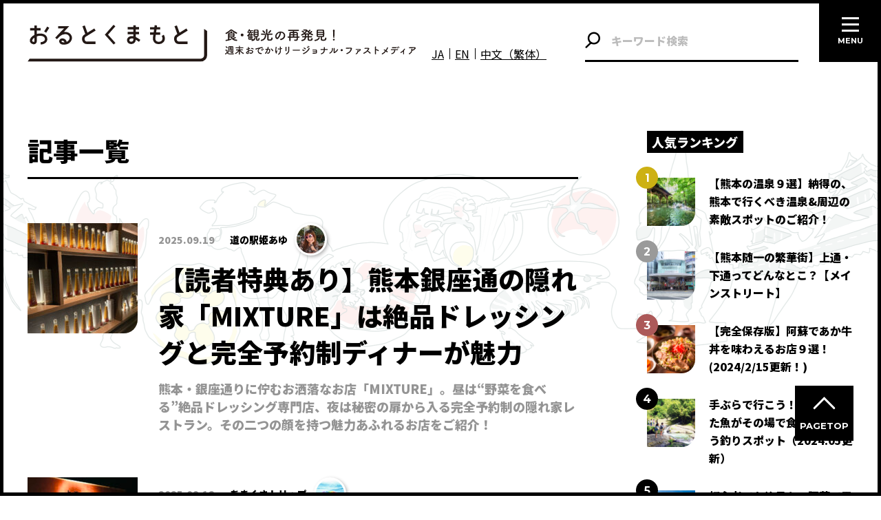

--- FILE ---
content_type: text/html; charset=UTF-8
request_url: https://akumamoto.jp/posts/page/2
body_size: 23701
content:
<!DOCTYPE html>
<html lang="ja">
<head>
<meta charset="utf-8">
<meta name="viewport" content="width=device-width, initial-scale=1">
<script src="https://akumamoto.jp/wp/wp-content/themes/akumamoto/js/viewport.js"></script>
<meta http-equiv="X-UA-Compatible" content="IE=edge">
<title>記事一覧 | おるとくまもと - Part 2</title>

		<!-- All in One SEO 4.9.3 - aioseo.com -->
	<meta name="description" content="熊本をもっと好きになる最新情報の発信メディア【おるとくまもと】" />
	<meta name="robots" content="noindex, nofollow, max-image-preview:large" />
	<meta name="author" content="y.yamashita"/>
	<meta name="google-site-verification" content="qTyJIC1gue32ky6xC6G8o-zCMajHW57uBIZs3oR3epU" />
	<link rel="canonical" href="https://akumamoto.jp/posts/page/2" />
	<link rel="prev" href="https://akumamoto.jp/posts" />
	<link rel="next" href="https://akumamoto.jp/posts/page/3" />
	<meta name="generator" content="All in One SEO (AIOSEO) 4.9.3" />

		<!-- Google tag (gtag.js) -->
<script async src="https://www.googletagmanager.com/gtag/js?id=G-6P4B9X7128"></script>
<script>
window.dataLayer = window.dataLayer || [];
function gtag(){dataLayer.push(arguments);}
gtag('js', new Date());
gtag('config', 'G-6P4B9X7128');
</script>
<!-- END Google tag (gtag.js) -->
		<meta property="og:locale" content="ja_JP" />
		<meta property="og:site_name" content="おるとくまもと" />
		<meta property="og:type" content="article" />
		<meta property="og:title" content="記事一覧 | おるとくまもと - Part 2" />
		<meta property="og:url" content="https://akumamoto.jp/posts/page/2" />
		<meta property="og:image" content="https://akumamoto.jp/wp/wp-content/uploads/2017/03/noimage-58db16b99cf2d.png" />
		<meta property="og:image:secure_url" content="https://akumamoto.jp/wp/wp-content/uploads/2017/03/noimage-58db16b99cf2d.png" />
		<meta property="og:image:width" content="960" />
		<meta property="og:image:height" content="640" />
		<meta property="article:published_time" content="2021-07-07T01:45:17+00:00" />
		<meta property="article:modified_time" content="2021-07-07T01:45:17+00:00" />
		<meta property="article:publisher" content="https://www.facebook.com/altkumamoto" />
		<meta name="twitter:card" content="summary" />
		<meta name="twitter:site" content="@ALT_kuma" />
		<meta name="twitter:title" content="記事一覧 | おるとくまもと - Part 2" />
		<meta name="twitter:image" content="https://akumamoto.jp/wp/wp-content/uploads/2017/03/noimage-58db16b99cf2d.png" />
		<script type="application/ld+json" class="aioseo-schema">
			{"@context":"https:\/\/schema.org","@graph":[{"@type":"BreadcrumbList","@id":"https:\/\/akumamoto.jp\/posts\/page\/2#breadcrumblist","itemListElement":[{"@type":"ListItem","@id":"https:\/\/akumamoto.jp#listItem","position":1,"name":"\u30db\u30fc\u30e0","item":"https:\/\/akumamoto.jp","nextItem":{"@type":"ListItem","@id":"https:\/\/akumamoto.jp\/posts#listItem","name":"\u8a18\u4e8b\u4e00\u89a7"}},{"@type":"ListItem","@id":"https:\/\/akumamoto.jp\/posts#listItem","position":2,"name":"\u8a18\u4e8b\u4e00\u89a7","item":"https:\/\/akumamoto.jp\/posts","nextItem":{"@type":"ListItem","@id":"https:\/\/akumamoto.jp\/posts\/page\/2#listItem","name":"\u30da\u30fc\u30b8 2"},"previousItem":{"@type":"ListItem","@id":"https:\/\/akumamoto.jp#listItem","name":"\u30db\u30fc\u30e0"}},{"@type":"ListItem","@id":"https:\/\/akumamoto.jp\/posts\/page\/2#listItem","position":3,"name":"\u30da\u30fc\u30b8 2","previousItem":{"@type":"ListItem","@id":"https:\/\/akumamoto.jp\/posts#listItem","name":"\u8a18\u4e8b\u4e00\u89a7"}}]},{"@type":"CollectionPage","@id":"https:\/\/akumamoto.jp\/posts\/page\/2#collectionpage","url":"https:\/\/akumamoto.jp\/posts\/page\/2","name":"\u8a18\u4e8b\u4e00\u89a7 | \u304a\u308b\u3068\u304f\u307e\u3082\u3068 - Part 2","description":"\u718a\u672c\u3092\u3082\u3063\u3068\u597d\u304d\u306b\u306a\u308b\u6700\u65b0\u60c5\u5831\u306e\u767a\u4fe1\u30e1\u30c7\u30a3\u30a2\u3010\u304a\u308b\u3068\u304f\u307e\u3082\u3068\u3011","inLanguage":"ja","isPartOf":{"@id":"https:\/\/akumamoto.jp\/#website"},"breadcrumb":{"@id":"https:\/\/akumamoto.jp\/posts\/page\/2#breadcrumblist"}},{"@type":"Organization","@id":"https:\/\/akumamoto.jp\/#organization","name":"\u304a\u308b\u3068\u304f\u307e\u3082\u3068","description":"\u718a\u672c\u3092\u3082\u3063\u3068\u597d\u304d\u306b\u306a\u308b\u6700\u65b0\u60c5\u5831\u306e\u767a\u4fe1\u30e1\u30c7\u30a3\u30a2\u3010\u304a\u308b\u3068\u304f\u307e\u3082\u3068\u3011","url":"https:\/\/akumamoto.jp\/","telephone":"+81962766655","logo":{"@type":"ImageObject","url":"https:\/\/akumamoto.jp\/wp\/wp-content\/uploads\/2024\/02\/ogp.png","@id":"https:\/\/akumamoto.jp\/posts\/page\/2\/#organizationLogo","width":1200,"height":1200},"image":{"@id":"https:\/\/akumamoto.jp\/posts\/page\/2\/#organizationLogo"},"sameAs":["https:\/\/www.instagram.com\/altkumamoto\/"]},{"@type":"WebSite","@id":"https:\/\/akumamoto.jp\/#website","url":"https:\/\/akumamoto.jp\/","name":"\u304a\u308b\u3068\u304f\u307e\u3082\u3068","description":"\u718a\u672c\u3092\u3082\u3063\u3068\u597d\u304d\u306b\u306a\u308b\u6700\u65b0\u60c5\u5831\u306e\u767a\u4fe1\u30e1\u30c7\u30a3\u30a2\u3010\u304a\u308b\u3068\u304f\u307e\u3082\u3068\u3011","inLanguage":"ja","publisher":{"@id":"https:\/\/akumamoto.jp\/#organization"}}]}
		</script>
		<!-- All in One SEO -->

<link rel='dns-prefetch' href='//cdnjs.cloudflare.com' />
<link rel='dns-prefetch' href='//use.fontawesome.com' />
<link rel='dns-prefetch' href='//s.w.org' />
<script id="wpp-js" src="https://akumamoto.jp/wp/wp-content/plugins/wordpress-popular-posts/assets/js/wpp.min.js?ver=7.3.3" data-sampling="0" data-sampling-rate="100" data-api-url="https://akumamoto.jp/wp-json/wordpress-popular-posts" data-post-id="0" data-token="34ef384523" data-lang="0" data-debug="0" type="text/javascript"></script>
		<script type="text/javascript">
			window._wpemojiSettings = {"baseUrl":"https:\/\/s.w.org\/images\/core\/emoji\/13.0.1\/72x72\/","ext":".png","svgUrl":"https:\/\/s.w.org\/images\/core\/emoji\/13.0.1\/svg\/","svgExt":".svg","source":{"concatemoji":"https:\/\/akumamoto.jp\/wp\/wp-includes\/js\/wp-emoji-release.min.js?ver=5.7.14"}};
			!function(e,a,t){var n,r,o,i=a.createElement("canvas"),p=i.getContext&&i.getContext("2d");function s(e,t){var a=String.fromCharCode;p.clearRect(0,0,i.width,i.height),p.fillText(a.apply(this,e),0,0);e=i.toDataURL();return p.clearRect(0,0,i.width,i.height),p.fillText(a.apply(this,t),0,0),e===i.toDataURL()}function c(e){var t=a.createElement("script");t.src=e,t.defer=t.type="text/javascript",a.getElementsByTagName("head")[0].appendChild(t)}for(o=Array("flag","emoji"),t.supports={everything:!0,everythingExceptFlag:!0},r=0;r<o.length;r++)t.supports[o[r]]=function(e){if(!p||!p.fillText)return!1;switch(p.textBaseline="top",p.font="600 32px Arial",e){case"flag":return s([127987,65039,8205,9895,65039],[127987,65039,8203,9895,65039])?!1:!s([55356,56826,55356,56819],[55356,56826,8203,55356,56819])&&!s([55356,57332,56128,56423,56128,56418,56128,56421,56128,56430,56128,56423,56128,56447],[55356,57332,8203,56128,56423,8203,56128,56418,8203,56128,56421,8203,56128,56430,8203,56128,56423,8203,56128,56447]);case"emoji":return!s([55357,56424,8205,55356,57212],[55357,56424,8203,55356,57212])}return!1}(o[r]),t.supports.everything=t.supports.everything&&t.supports[o[r]],"flag"!==o[r]&&(t.supports.everythingExceptFlag=t.supports.everythingExceptFlag&&t.supports[o[r]]);t.supports.everythingExceptFlag=t.supports.everythingExceptFlag&&!t.supports.flag,t.DOMReady=!1,t.readyCallback=function(){t.DOMReady=!0},t.supports.everything||(n=function(){t.readyCallback()},a.addEventListener?(a.addEventListener("DOMContentLoaded",n,!1),e.addEventListener("load",n,!1)):(e.attachEvent("onload",n),a.attachEvent("onreadystatechange",function(){"complete"===a.readyState&&t.readyCallback()})),(n=t.source||{}).concatemoji?c(n.concatemoji):n.wpemoji&&n.twemoji&&(c(n.twemoji),c(n.wpemoji)))}(window,document,window._wpemojiSettings);
		</script>
		<style type="text/css">
img.wp-smiley,
img.emoji {
	display: inline !important;
	border: none !important;
	box-shadow: none !important;
	height: 1em !important;
	width: 1em !important;
	margin: 0 .07em !important;
	vertical-align: -0.1em !important;
	background: none !important;
	padding: 0 !important;
}
</style>
	<link rel='stylesheet' id='wpfp-css' href='https://akumamoto.jp/wp/wp-content/plugins/wp-favorite-posts/wpfp.css' type='text/css' />
<link rel='stylesheet' id='wp-customer-reviews-3-frontend-css'  href='https://akumamoto.jp/wp/wp-content/plugins/wp-customer-reviews/css/wp-customer-reviews.css?ver=3.7.7' type='text/css' media='all' />
<link rel='stylesheet' id='sbr_styles-css'  href='https://akumamoto.jp/wp/wp-content/plugins/reviews-feed/assets/css/sbr-styles.min.css?ver=2.1.1' type='text/css' media='all' />
<link rel='stylesheet' id='sbi_styles-css'  href='https://akumamoto.jp/wp/wp-content/plugins/instagram-feed/css/sbi-styles.min.css?ver=6.10.0' type='text/css' media='all' />
<link rel='stylesheet' id='wp-block-library-css'  href='https://akumamoto.jp/wp/wp-includes/css/dist/block-library/style.min.css?ver=5.7.14' type='text/css' media='all' />
<link rel='stylesheet' id='aioseo/css/src/vue/standalone/blocks/table-of-contents/global.scss-css'  href='https://akumamoto.jp/wp/wp-content/plugins/all-in-one-seo-pack/dist/Lite/assets/css/table-of-contents/global.e90f6d47.css?ver=4.9.3' type='text/css' media='all' />
<link rel='stylesheet' id='contact-form-7-css'  href='https://akumamoto.jp/wp/wp-content/plugins/contact-form-7/includes/css/styles.css?ver=5.4.1' type='text/css' media='all' />
<link rel='stylesheet' id='ctf_styles-css'  href='https://akumamoto.jp/wp/wp-content/plugins/custom-twitter-feeds/css/ctf-styles.min.css?ver=2.3.1' type='text/css' media='all' />
<link rel='stylesheet' id='ppress-frontend-css'  href='https://akumamoto.jp/wp/wp-content/plugins/wp-user-avatar/assets/css/frontend.min.css?ver=4.16.2' type='text/css' media='all' />
<link rel='stylesheet' id='ppress-flatpickr-css'  href='https://akumamoto.jp/wp/wp-content/plugins/wp-user-avatar/assets/flatpickr/flatpickr.min.css?ver=4.16.2' type='text/css' media='all' />
<link rel='stylesheet' id='ppress-select2-css'  href='https://akumamoto.jp/wp/wp-content/plugins/wp-user-avatar/assets/select2/select2.min.css?ver=5.7.14' type='text/css' media='all' />
<link rel='stylesheet' id='cff-css'  href='https://akumamoto.jp/wp/wp-content/plugins/custom-facebook-feed/assets/css/cff-style.min.css?ver=4.3.4' type='text/css' media='all' />
<link rel='stylesheet' id='sb-font-awesome-css'  href='https://akumamoto.jp/wp/wp-content/plugins/custom-facebook-feed/assets/css/font-awesome.min.css?ver=4.7.0' type='text/css' media='all' />
<link rel='stylesheet' id='dashicons-css'  href='https://akumamoto.jp/wp/wp-includes/css/dashicons.min.css?ver=5.7.14' type='text/css' media='all' />
<link rel='stylesheet' id='wordpress-popular-posts-css-css'  href='https://akumamoto.jp/wp/wp-content/plugins/wordpress-popular-posts/assets/css/wpp.css?ver=7.3.3' type='text/css' media='all' />
<link rel='stylesheet' id='ligature-symbols-css'  href='https://akumamoto.jp/wp/wp-content/plugins/gianism/assets/css/lsf.css?ver=2.11' type='text/css' media='all' />
<link rel='stylesheet' id='gianism-css'  href='https://akumamoto.jp/wp/wp-content/plugins/gianism/assets/css/gianism-style.css?ver=4.4.0' type='text/css' media='all' />
<link rel='stylesheet' id='main-style-css'  href='https://akumamoto.jp/wp/wp-content/themes/akumamoto/style.css?ver=5.7.14' type='text/css' media='all' />
<link rel='stylesheet' id='font-awesome-css'  href='https://use.fontawesome.com/releases/v5.15.2/css/all.css?ver=5.7.14' type='text/css' media='all' />
<script type='text/javascript' src='https://akumamoto.jp/wp/wp-includes/js/jquery/jquery.min.js?ver=3.5.1' id='jquery-core-js'></script>
<script type='text/javascript' src='https://akumamoto.jp/wp/wp-includes/js/jquery/jquery-migrate.min.js?ver=3.3.2' id='jquery-migrate-js'></script>
<script type='text/javascript' src='https://akumamoto.jp/wp/wp-content/plugins/wp-customer-reviews/js/wp-customer-reviews.js?ver=3.7.7' id='wp-customer-reviews-3-frontend-js'></script>
<script type='text/javascript' src='https://akumamoto.jp/wp/wp-content/plugins/wp-user-avatar/assets/flatpickr/flatpickr.min.js?ver=4.16.2' id='ppress-flatpickr-js'></script>
<script type='text/javascript' src='https://akumamoto.jp/wp/wp-content/plugins/wp-user-avatar/assets/select2/select2.min.js?ver=4.16.2' id='ppress-select2-js'></script>
<script type='text/javascript' src='https://akumamoto.jp/wp/wp-content/plugins/wp-favorite-posts/script.js?ver=1.6.8' id='wp-favorite-posts-js'></script>
<link rel="https://api.w.org/" href="https://akumamoto.jp/wp-json/" /><link rel="EditURI" type="application/rsd+xml" title="RSD" href="https://akumamoto.jp/wp/xmlrpc.php?rsd" />
<link rel="wlwmanifest" type="application/wlwmanifest+xml" href="https://akumamoto.jp/wp/wp-includes/wlwmanifest.xml" /> 
<meta name="generator" content="WordPress 5.7.14" />
		<style>
		.cardboard
		{
			position: relative;
		}
		.cardboard .full-screen
		{
			display: block;
			position: absolute;
			bottom: 8px;
			right: 8px;
			z-index: 999;
			color: #ffffff;
			text-decoration: none;
			border: none;
		}
		</style>
		            <style id="wpp-loading-animation-styles">@-webkit-keyframes bgslide{from{background-position-x:0}to{background-position-x:-200%}}@keyframes bgslide{from{background-position-x:0}to{background-position-x:-200%}}.wpp-widget-block-placeholder,.wpp-shortcode-placeholder{margin:0 auto;width:60px;height:3px;background:#dd3737;background:linear-gradient(90deg,#dd3737 0%,#571313 10%,#dd3737 100%);background-size:200% auto;border-radius:3px;-webkit-animation:bgslide 1s infinite linear;animation:bgslide 1s infinite linear}</style>
            <link rel="preconnect" href="https://fonts.googleapis.com">
<link rel="preconnect" href="https://fonts.gstatic.com" crossorigin>
<link href="https://fonts.googleapis.com/css2?family=Montserrat:wght@700&family=Noto+Sans+JP:wght@400;700;900&display=swap" rel="stylesheet">
<link rel="icon" href="https://akumamoto.jp/wp/wp-content/themes/akumamoto/favicon.ico">
<style type="text/css">.recentcomments a{display:inline !important;padding:0 !important;margin:0 !important;}</style></head>

<body class="blog paged paged-2">

<header class="header">
    <h1 class="h__logo">
        <a href="https://akumamoto.jp">
            <picture>
                <source media="(min-width: 48rem)" srcset="https://akumamoto.jp/wp/wp-content/themes/akumamoto/img/logo_s_black.svg">
                <img src="https://akumamoto.jp/wp/wp-content/themes/akumamoto/img/logo_v_black.svg" alt="おるとくまもと 食・観光の再発見！ 週末おでかけリージョナル・ファストメディア" loading="lazy" width="140">            </picture>
        </a>
    </h1><!-- /.h__logo -->
    <div class="l-header-content">
        <div class="l-header-language-switcher">
            <a href="/">JA</a>
            <a href="https://en.akumamoto.jp/">EN</a>
            <a href="https://zh-hant.akumamoto.jp/">中文（繁体）</a>
        </div>
        <form method="get" id="searchform" class="searchform" action="https://akumamoto.jp">
    <input type="text" name="s" id="s" class="input" placeholder="キーワード検索"/>
    <button type="submit" class="button"></button>
</form>    </div>
</header><!-- /.header -->

<div class="bg">
    <p class="bg__img">
            <span>
            <img src="https://akumamoto.jp/wp/wp-content/themes/akumamoto/img/bg.png" srcset="https://akumamoto.jp/wp/wp-content/themes/akumamoto/img/bg.png 1x, https://akumamoto.jp/wp/wp-content/themes/akumamoto/img/bg@2x.png 2x, https://akumamoto.jp/wp/wp-content/themes/akumamoto/img/bg@3x.png 3x" loading="lazy">        </span>
            <span>
            <img src="https://akumamoto.jp/wp/wp-content/themes/akumamoto/img/bg.png" srcset="https://akumamoto.jp/wp/wp-content/themes/akumamoto/img/bg.png 1x, https://akumamoto.jp/wp/wp-content/themes/akumamoto/img/bg@2x.png 2x, https://akumamoto.jp/wp/wp-content/themes/akumamoto/img/bg@3x.png 3x" loading="lazy">        </span>
        </p>
</div><!-- /.bg -->
<section class="sec-Articles">
        <h2 class="sec-Articles__title">記事一覧</h2>
    <ul class="posts">
    <li id="post-230146" class="posts-item post-230146 post type-post status-publish format-standard has-post-thumbnail hentry category-magazine tag-mixture tag-11625 tag-11307 tag-3111 tag-11624 tag-10402 tag-11635 tag-4161 tag-11626 tag-11634 magazine_category-souvenir magazine_category-gourmet area_category-kumamoto-area-en area_category-kumamoto">
<img width="160" height="160" src="https://akumamoto.jp/wp/wp-content/uploads/2025/09/mixture_06-160x160.jpeg" class="attachment-archive size-archive wp-post-image" alt="" loading="lazy" srcset="https://akumamoto.jp/wp/wp-content/uploads/2025/09/mixture_06-160x160.jpeg 160w, https://akumamoto.jp/wp/wp-content/uploads/2025/09/mixture_06-140x140.jpeg 140w, https://akumamoto.jp/wp/wp-content/uploads/2025/09/mixture_06-342x342.jpeg 342w, https://akumamoto.jp/wp/wp-content/uploads/2025/09/mixture_06-80x80.jpeg 80w, https://akumamoto.jp/wp/wp-content/uploads/2025/09/mixture_06-120x120.jpeg 120w" sizes="(max-width: 160px) 100vw, 160px" />    <time datetime="2025-09-19" class="post__time">2025.09.19</time>
    <!-- <p class="post__view">1057view</p> -->
    <p class="post__author post__author--8384 post__author--S">
        <a href="https://akumamoto.jp/archives/author/ayu">
            <img data-del="avatar" src='https://akumamoto.jp/wp/wp-content/uploads/2021/09/b48c6fdf2cb1c73534230e4c6db4c3f8-120x120.jpg' class='avatar pp-user-avatar avatar-90 photo ' height='90' width='90'/>            <span class="name">道の駅姫あゆ</span>
        </a>
    </p>
    <p class="post__title">
        <a href="https://akumamoto.jp/archives/230146" class="permalink">【読者特典あり】熊本銀座通の隠れ家「MIXTURE」は絶品ドレッシングと完全予約制ディナーが魅力</a>
    </p>
    <p class="post__excerpt">熊本・銀座通りに佇むお洒落なお店「MIXTURE」。昼は“野菜を食べる”絶品ドレッシング専門店、夜は秘密の扉から入る完全予約制の隠れ家レストラン。その二つの顔を持つ魅力あふれるお店をご紹介！</p>
</li><!-- /.posts-item --><li id="post-229746" class="posts-item post-229746 post type-post status-publish format-standard has-post-thumbnail hentry category-magazine tag-11582 tag-11579 tag-11577 tag-11517 tag-1801 tag-11581 tag-11578 tag-1431 tag-4291 tag-11580 tag-2081 tag-104 magazine_category-activity magazine_category-other magazine_category-landscape area_category-amakusa-area-en area_category-amakusa">
<img width="160" height="160" src="https://akumamoto.jp/wp/wp-content/uploads/2025/08/amakusa-mui-observatory-entrance-160x160.jpg" class="attachment-archive size-archive wp-post-image" alt="" loading="lazy" srcset="https://akumamoto.jp/wp/wp-content/uploads/2025/08/amakusa-mui-observatory-entrance-160x160.jpg 160w, https://akumamoto.jp/wp/wp-content/uploads/2025/08/amakusa-mui-observatory-entrance-140x140.jpg 140w, https://akumamoto.jp/wp/wp-content/uploads/2025/08/amakusa-mui-observatory-entrance-342x342.jpg 342w, https://akumamoto.jp/wp/wp-content/uploads/2025/08/amakusa-mui-observatory-entrance-80x80.jpg 80w, https://akumamoto.jp/wp/wp-content/uploads/2025/08/amakusa-mui-observatory-entrance-120x120.jpg 120w" sizes="(max-width: 160px) 100vw, 160px" />    <time datetime="2025-09-12" class="post__time">2025.09.12</time>
    <!-- <p class="post__view">917view</p> -->
    <p class="post__author post__author--8425 post__author--S">
        <a href="https://akumamoto.jp/archives/author/amakusa_trip">
            <img data-del="avatar" src='https://akumamoto.jp/wp/wp-content/uploads/2025/02/S__22495246-120x120.jpg' class='avatar pp-user-avatar avatar-90 photo ' height='90' width='90'/>            <span class="name">あまくさトリップ</span>
        </a>
    </p>
    <p class="post__title">
        <a href="https://akumamoto.jp/archives/229746" class="permalink">【体験談】天草「ミューイ天文台」で見たペルセウス座流星群が奇跡すぎた…！日本一の星空は本当だった</a>
    </p>
    <p class="post__excerpt">天草で日本一の星空が見られる「ミューイ天文台」。ペルセウス座流星群が降り注ぐ夜に高校生が訪れ、人生初の天の川と忘れられない絶景に感動した体験をレポートします！</p>
</li><!-- /.posts-item --><li id="post-229436" class="posts-item post-229436 post type-post status-publish format-standard has-post-thumbnail hentry category-magazine tag-981 tag-11568 tag-11564 tag-11563 tag-11565 tag-10350 tag-11570 tag-102 tag-11371 tag-2081 tag-11567 tag-11566 tag-2061 tag-11569 magazine_category-interview area_category-kamimashiki-area-en area_category-kamimashiki area_category-10582">
<img width="160" height="160" src="https://akumamoto.jp/wp/wp-content/uploads/2025/08/acf933654598f9754bf1cd72491d02ff-160x160.jpg" class="attachment-archive size-archive wp-post-image" alt="熊本県御船町の豊かな森を背景に、にこやかに立つ國武林業の創業者・國武信子さん。" loading="lazy" srcset="https://akumamoto.jp/wp/wp-content/uploads/2025/08/acf933654598f9754bf1cd72491d02ff-160x160.jpg 160w, https://akumamoto.jp/wp/wp-content/uploads/2025/08/acf933654598f9754bf1cd72491d02ff-140x140.jpg 140w, https://akumamoto.jp/wp/wp-content/uploads/2025/08/acf933654598f9754bf1cd72491d02ff-342x342.jpg 342w, https://akumamoto.jp/wp/wp-content/uploads/2025/08/acf933654598f9754bf1cd72491d02ff-80x80.jpg 80w, https://akumamoto.jp/wp/wp-content/uploads/2025/08/acf933654598f9754bf1cd72491d02ff-120x120.jpg 120w" sizes="(max-width: 160px) 100vw, 160px" />    <time datetime="2025-09-08" class="post__time">2025.09.08</time>
    <!-- <p class="post__view">1331view</p> -->
    <p class="post__author post__author--8424 post__author--S">
        <a href="https://akumamoto.jp/archives/author/kumamotorinken">
            <img data-del="avatar" src='https://akumamoto.jp/wp/wp-content/uploads/2025/01/S__77086725-120x120.jpg' class='avatar pp-user-avatar avatar-90 photo ' height='90' width='90'/>            <span class="name">kumamotorinken</span>
        </a>
    </p>
    <p class="post__title">
        <a href="https://akumamoto.jp/archives/229436" class="permalink">【熊本の女性林業家】森を愛し、人を愛す。異業種から挑んだ國武信子さんの物語</a>
    </p>
    <p class="post__excerpt">「林業は男性の仕事？」いいえ、異業種から挑戦し活躍する女性がいます！なぜ彼女は林業を志したのか。熊本・國武林業の國武信子さんの、愛と情熱あふれる物語に迫りました。</p>
</li><!-- /.posts-item --><li id="post-230119" class="posts-item post-230119 post type-post status-publish format-standard has-post-thumbnail hentry category-magazine tag-981 tag-11607 tag-11610 tag-10879 tag-11611 tag-11605 tag-11138 tag-11600 tag-11599 tag-2081 tag-11608 tag-11606 tag-11604 tag-11609 tag-11597 magazine_category-gourmet area_category-aso-area-en area_category-aso">
<img width="160" height="160" src="https://akumamoto.jp/wp/wp-content/uploads/2025/09/yogurt-bowl-fruits-breakfast-160x160.jpg" class="attachment-archive size-archive wp-post-image" alt="手作り風のヨーグルトボウルのアイキャッチ画像。陶器の器に盛られたヨーグルトに、バナナ、ブルーベリー、りんごのスライスがトッピングされ、はちみつがかかっている。健康的で美味しい朝食のイメージ。" loading="lazy" srcset="https://akumamoto.jp/wp/wp-content/uploads/2025/09/yogurt-bowl-fruits-breakfast-160x160.jpg 160w, https://akumamoto.jp/wp/wp-content/uploads/2025/09/yogurt-bowl-fruits-breakfast-140x140.jpg 140w, https://akumamoto.jp/wp/wp-content/uploads/2025/09/yogurt-bowl-fruits-breakfast-342x342.jpg 342w, https://akumamoto.jp/wp/wp-content/uploads/2025/09/yogurt-bowl-fruits-breakfast-80x80.jpg 80w, https://akumamoto.jp/wp/wp-content/uploads/2025/09/yogurt-bowl-fruits-breakfast-120x120.jpg 120w" sizes="(max-width: 160px) 100vw, 160px" />    <time datetime="2025-09-05" class="post__time">2025.09.05</time>
    <!-- <p class="post__view">878view</p> -->
    <p class="post__author post__author--8412 post__author--S">
        <a href="https://akumamoto.jp/archives/author/glocal-cf">
            <img data-del="avatar" src='https://akumamoto.jp/wp/wp-content/uploads/2023/05/d1aadb9445033c4024dc53ee98887b27-120x120.jpg' class='avatar pp-user-avatar avatar-90 photo ' height='90' width='90'/>            <span class="name">Glocal-CF広報室</span>
        </a>
    </p>
    <p class="post__title">
        <a href="https://akumamoto.jp/archives/230119" class="permalink">記憶力と健康寿命を支える！｜熊本・東海大学の研究がすごい！大学独自の乳酸菌で作る豆乳ヨーグルトの秘密</a>
    </p>
    <p class="post__excerpt">熊本・東海大学発のすごい豆乳ヨーグルトを取材！記憶力への効果も期待される乳酸菌の秘密や、開発者の想いに迫ります。</p>
</li><!-- /.posts-item --><li id="post-229169" class="posts-item post-229169 post type-post status-publish format-standard has-post-thumbnail hentry category-magazine tag-11584 tag-11575 tag-7331 tag-11585 tag-10998 tag-11312 tag-2081 tag-11583 tag-11576 magazine_category-11571 area_category-kumamoto-area-en area_category-kumamoto">
<img width="160" height="160" src="https://akumamoto.jp/wp/wp-content/uploads/2025/08/kumamoto-shironoyu-aufguss-performance-02-160x160.jpg" class="attachment-archive size-archive wp-post-image" alt="熊本城サウナ城の湯の木製サウナ室で、アウフギーサーのしげちゃんが赤いタオルをダイナミックに振ってアウフグースのパフォーマンスをしている様子。" loading="lazy" srcset="https://akumamoto.jp/wp/wp-content/uploads/2025/08/kumamoto-shironoyu-aufguss-performance-02-160x160.jpg 160w, https://akumamoto.jp/wp/wp-content/uploads/2025/08/kumamoto-shironoyu-aufguss-performance-02-140x140.jpg 140w, https://akumamoto.jp/wp/wp-content/uploads/2025/08/kumamoto-shironoyu-aufguss-performance-02-342x342.jpg 342w, https://akumamoto.jp/wp/wp-content/uploads/2025/08/kumamoto-shironoyu-aufguss-performance-02-80x80.jpg 80w, https://akumamoto.jp/wp/wp-content/uploads/2025/08/kumamoto-shironoyu-aufguss-performance-02-518x520.jpg 518w, https://akumamoto.jp/wp/wp-content/uploads/2025/08/kumamoto-shironoyu-aufguss-performance-02-120x120.jpg 120w" sizes="(max-width: 160px) 100vw, 160px" />    <time datetime="2025-09-01" class="post__time">2025.09.01</time>
    <!-- <p class="post__view">1041view</p> -->
    <p class="post__author post__author--8410 post__author--S">
        <a href="https://akumamoto.jp/archives/author/shige37_ekoken">
            <img data-del="avatar" src='https://akumamoto.jp/wp/wp-content/uploads/2023/03/afb5abaded2c4c8a933d10d9e7763ba8-120x120.jpg' class='avatar pp-user-avatar avatar-90 photo ' height='90' width='90'/>            <span class="name">しげちゃん♨サウナー</span>
        </a>
    </p>
    <p class="post__title">
        <a href="https://akumamoto.jp/archives/229169" class="permalink">サウナが10倍楽しくなる！【熊本城サウナの熱波師が解説】初心者もハマる「アウフグース」の楽しみ方</a>
    </p>
    <p class="post__excerpt">「ロウリュと何が違うの？」そんなサウナの疑問に現役熱波師がお答えします！今さら聞けないアウフグースの基本から楽しみ方のコツまで。これを読めば、サウナがもっと好きになる！</p>
</li><!-- /.posts-item --><li id="post-229459" class="posts-item post-229459 post type-post status-publish format-standard has-post-thumbnail hentry category-magazine tag-4701 tag-10583 tag-6581 tag-7011 tag-901 tag-11549 tag-3241 tag-10263 tag-11550 tag-11079 magazine_category-4691 magazine_category-area magazine_category-travel area_category-yatsushiro area_category-11367">
<img width="160" height="160" src="https://akumamoto.jp/wp/wp-content/uploads/2025/08/a3e857f539a7aecea03ccbad33e9bc22-160x160.jpg" class="attachment-archive size-archive wp-post-image" alt="" loading="lazy" srcset="https://akumamoto.jp/wp/wp-content/uploads/2025/08/a3e857f539a7aecea03ccbad33e9bc22-160x160.jpg 160w, https://akumamoto.jp/wp/wp-content/uploads/2025/08/a3e857f539a7aecea03ccbad33e9bc22-140x140.jpg 140w, https://akumamoto.jp/wp/wp-content/uploads/2025/08/a3e857f539a7aecea03ccbad33e9bc22-342x342.jpg 342w, https://akumamoto.jp/wp/wp-content/uploads/2025/08/a3e857f539a7aecea03ccbad33e9bc22-80x80.jpg 80w, https://akumamoto.jp/wp/wp-content/uploads/2025/08/a3e857f539a7aecea03ccbad33e9bc22-120x120.jpg 120w" sizes="(max-width: 160px) 100vw, 160px" />    <time datetime="2025-08-29" class="post__time">2025.08.29</time>
    <!-- <p class="post__view">918view</p> -->
    <p class="post__author post__author--8407 post__author--S">
        <a href="https://akumamoto.jp/archives/author/u9_photoyahoo-co-jp">
            <img data-del="avatar" src='https://akumamoto.jp/wp/wp-content/uploads/2023/01/gg-120x120.jpg' class='avatar pp-user-avatar avatar-90 photo ' height='90' width='90'/>            <span class="name">ヤスダユウキ</span>
        </a>
    </p>
    <p class="post__title">
        <a href="https://akumamoto.jp/archives/229459" class="permalink">【熊本の愛すべき路地裏】vol.3 八代本町アーケードでくまモン探し！カメラ片手に巡る懐かしの路地裏散歩【前編】</a>
    </p>
    <p class="post__excerpt">熊本・八代の本町アーケードは、まるでくまモンのテーマパーク！？ポストの上からお店の番人まで、街角に潜むユニークなくまモンを探して、懐かしい路地裏を巡る散歩旅。</p>
</li><!-- /.posts-item --><li id="post-228355" class="posts-item post-228355 post type-post status-publish format-standard has-post-thumbnail hentry category-magazine tag-11548 tag-11048 tag-11545 tag-11248 tag-106 tag-2081 tag-11547 tag-11546 tag-11544 tag-11543 magazine_category-11302 area_category-aso-area-en area_category-yatsushiro area_category-yatsushiro-minamata-yunoko area_category-aso">
<img width="160" height="160" src="https://akumamoto.jp/wp/wp-content/uploads/2025/08/3718a3713eee9e89d355cf649ace1e8b-160x160.png" class="attachment-archive size-archive wp-post-image" alt="" loading="lazy" srcset="https://akumamoto.jp/wp/wp-content/uploads/2025/08/3718a3713eee9e89d355cf649ace1e8b-160x160.png 160w, https://akumamoto.jp/wp/wp-content/uploads/2025/08/3718a3713eee9e89d355cf649ace1e8b-140x140.png 140w, https://akumamoto.jp/wp/wp-content/uploads/2025/08/3718a3713eee9e89d355cf649ace1e8b-342x342.png 342w, https://akumamoto.jp/wp/wp-content/uploads/2025/08/3718a3713eee9e89d355cf649ace1e8b-80x80.png 80w, https://akumamoto.jp/wp/wp-content/uploads/2025/08/3718a3713eee9e89d355cf649ace1e8b-120x120.png 120w" sizes="(max-width: 160px) 100vw, 160px" />    <time datetime="2025-08-25" class="post__time">2025.08.25</time>
    <!-- <p class="post__view">1012view</p> -->
    <p class="post__author post__author--8386 post__author--S">
        <a href="https://akumamoto.jp/archives/author/youkai">
            <img data-del="avatar" src='https://akumamoto.jp/wp/wp-content/uploads/2021/09/3b8d28d22f73cb6ec95bcf545ef4f37b-120x120.jpg' class='avatar pp-user-avatar avatar-90 photo ' height='90' width='90'/>            <span class="name">妖怪ひー</span>
        </a>
    </p>
    <p class="post__title">
        <a href="https://akumamoto.jp/archives/228355" class="permalink">【肥後遊記】第拾漆譚 『肥後のよかとこ、あんなとこ』結婚式の定番「高砂」のルーツは熊本にあり！阿蘇神社から始まる物語</a>
    </p>
    <p class="post__excerpt">「高砂や～」はなぜおめでたい？その答えは熊本にありました。阿蘇神社や八代妙見祭に隠された、知られざる縁（えにし）を辿る不思議な旅へご案内。</p>
</li><!-- /.posts-item --><li id="post-229765" class="posts-item post-229765 post type-post status-publish format-standard has-post-thumbnail hentry category-magazine tag-8501 tag-11542 tag-11053 tag-11484 tag-11540 tag-11495 tag-11541 tag-11537 tag-11538 tag-11539 magazine_category-gourmet area_category-aso-area-en area_category-aso">
<img width="160" height="160" src="https://akumamoto.jp/wp/wp-content/uploads/2025/08/Minamiaso_style_07-160x160.jpg" class="attachment-archive size-archive wp-post-image" alt="緑に囲まれた「白水郷アートプレイス」の玄関。元美術館ならではのおしゃれなコンクリートの壁が特徴" loading="lazy" srcset="https://akumamoto.jp/wp/wp-content/uploads/2025/08/Minamiaso_style_07-160x160.jpg 160w, https://akumamoto.jp/wp/wp-content/uploads/2025/08/Minamiaso_style_07-140x140.jpg 140w, https://akumamoto.jp/wp/wp-content/uploads/2025/08/Minamiaso_style_07-342x342.jpg 342w, https://akumamoto.jp/wp/wp-content/uploads/2025/08/Minamiaso_style_07-80x80.jpg 80w, https://akumamoto.jp/wp/wp-content/uploads/2025/08/Minamiaso_style_07-120x120.jpg 120w" sizes="(max-width: 160px) 100vw, 160px" />    <time datetime="2025-08-22" class="post__time">2025.08.22</time>
    <!-- <p class="post__view">1894view</p> -->
    <p class="post__author post__author--8361 post__author--S">
        <a href="https://akumamoto.jp/archives/author/haruch">
            <img data-del="avatar" src='https://akumamoto.jp/wp/wp-content/uploads/2021/07/213153069_140802781472730_6470728722099427099_n-100x100.jpg' class='avatar pp-user-avatar avatar-90 photo ' height='90' width='90'/>            <span class="name">haruch</span>
        </a>
    </p>
    <p class="post__title">
        <a href="https://akumamoto.jp/archives/229765" class="permalink">【南阿蘇】森の隠れ家カフェ「白水郷アートプレイス」で楽しむ絶景ランチとアートな時間</a>
    </p>
    <p class="post__excerpt">南阿蘇の森に佇む隠れ家カフェ＆ギャラリー。元美術館の空間で、阿蘇の絶景を眺めながら美味しいランチやアートに触れる、心豊かな時間を過ごしませんか。</p>
</li><!-- /.posts-item --><li id="post-229576" class="posts-item post-229576 post type-post status-publish format-standard has-post-thumbnail hentry category-magazine tag-10341 tag-11510 tag-11516 tag-11511 tag-11512 tag-5961 tag-811 tag-11513 tag-11515 tag-11514 magazine_category-gourmet area_category-11280">
<img width="160" height="160" src="https://akumamoto.jp/wp/wp-content/uploads/2025/08/869afadcb31312ad08e16f1eca7a8daf-160x160.png" class="attachment-archive size-archive wp-post-image" alt="" loading="lazy" srcset="https://akumamoto.jp/wp/wp-content/uploads/2025/08/869afadcb31312ad08e16f1eca7a8daf-160x160.png 160w, https://akumamoto.jp/wp/wp-content/uploads/2025/08/869afadcb31312ad08e16f1eca7a8daf-140x140.png 140w, https://akumamoto.jp/wp/wp-content/uploads/2025/08/869afadcb31312ad08e16f1eca7a8daf-342x342.png 342w, https://akumamoto.jp/wp/wp-content/uploads/2025/08/869afadcb31312ad08e16f1eca7a8daf-80x80.png 80w, https://akumamoto.jp/wp/wp-content/uploads/2025/08/869afadcb31312ad08e16f1eca7a8daf-120x120.png 120w" sizes="(max-width: 160px) 100vw, 160px" />    <time datetime="2025-08-21" class="post__time">2025.08.21</time>
    <!-- <p class="post__view">862view</p> -->
    <p class="post__author post__author--8426 post__author--S">
        <a href="https://akumamoto.jp/archives/author/kai-_-myu">
            <img data-del="avatar" src='https://akumamoto.jp/wp/wp-content/uploads/2025/04/eee968d00107c9f3338c3ceeb37b8a55-120x120.jpg' class='avatar pp-user-avatar avatar-90 photo ' height='90' width='90'/>            <span class="name">替玉かいみ</span>
        </a>
    </p>
    <p class="post__title">
        <a href="https://akumamoto.jp/archives/229576" class="permalink">【新店】唐揚げ屋がラーメン店に大変身！熊本・合志市「ひばり商店」の二段仕込みスープが新感覚だった</a>
    </p>
    <p class="post__excerpt">「美味しい味噌ラーメンが食べたいな」「ラーメンと一緒に絶品の唐揚げも楽しめたら最高！」そんな願いを叶えてくれるお店が、熊本・合志市にあります。ドン・キホーテのすぐ向かいにある「ひばり商店」。女性一人でも入りやすい店内で味わえる、魚介の旨味が効いた濃厚ラーメンと、主役級の唐揚げの魅力に迫ります。</p>
</li><!-- /.posts-item --><li id="post-228607" class="posts-item post-228607 post type-post status-publish format-standard has-post-thumbnail hentry category-magazine tag-11447 tag-11445 tag-11448 tag-11444 tag-11442 tag-11198 tag-11446 tag-11443 magazine_category-spot magazine_category-travel area_category-aso-area-en area_category-aso">
<img width="160" height="160" src="https://akumamoto.jp/wp/wp-content/uploads/2025/07/f8cd7f81b1f90f55fdff7ad45e2dff71-160x160.png" class="attachment-archive size-archive wp-post-image" alt="" loading="lazy" srcset="https://akumamoto.jp/wp/wp-content/uploads/2025/07/f8cd7f81b1f90f55fdff7ad45e2dff71-160x160.png 160w, https://akumamoto.jp/wp/wp-content/uploads/2025/07/f8cd7f81b1f90f55fdff7ad45e2dff71-140x140.png 140w, https://akumamoto.jp/wp/wp-content/uploads/2025/07/f8cd7f81b1f90f55fdff7ad45e2dff71-342x342.png 342w, https://akumamoto.jp/wp/wp-content/uploads/2025/07/f8cd7f81b1f90f55fdff7ad45e2dff71-80x80.png 80w, https://akumamoto.jp/wp/wp-content/uploads/2025/07/f8cd7f81b1f90f55fdff7ad45e2dff71-120x120.png 120w" sizes="(max-width: 160px) 100vw, 160px" />    <time datetime="2025-08-14" class="post__time">2025.08.14</time>
    <!-- <p class="post__view">986view</p> -->
    <p class="post__author post__author--8377 post__author--S">
        <a href="https://akumamoto.jp/archives/author/kanon">
            <img data-del="avatar" src='https://akumamoto.jp/wp/wp-content/uploads/2021/08/39552e9181291c70a61144d9a7488a12-100x100.jpg' class='avatar pp-user-avatar avatar-90 photo ' height='90' width='90'/>            <span class="name">かのん</span>
        </a>
    </p>
    <p class="post__title">
        <a href="https://akumamoto.jp/archives/228607" class="permalink">流量が多いのは今だけ！　何万年もの間、バックし続ける数鹿流ヶ滝（すがるがたき）の謎とは？　</a>
    </p>
    <p class="post__excerpt">実は滝は後ろに進む（バックする）─。熊本・阿蘇の名瀑「数鹿流ヶ滝」は、そんな地球の壮大な営みを体現する滝です。熊本地震の記憶を伝える震災遺構のすぐそばで、14万年の時を経て今の姿を見せています。さらにこの絶景、2027年までの期間限定なんです！　この夏、涼しさを感じる滝を見に出かけよう！</p>
</li><!-- /.posts-item --><li id="post-227219" class="posts-item post-227219 post type-post status-publish format-standard has-post-thumbnail hentry category-magazine tag-cafe tag-11506 tag-83 tag-701 tag-11505 tag-11503 tag-11507 tag-84 tag-11504 tag-10241 magazine_category-gourmet area_category-amakusa-area-en area_category-amakusa">
<img width="160" height="160" src="https://akumamoto.jp/wp/wp-content/uploads/2025/08/8df9e6a2b956094a854abfbceeb1b64b-160x160.png" class="attachment-archive size-archive wp-post-image" alt="" loading="lazy" srcset="https://akumamoto.jp/wp/wp-content/uploads/2025/08/8df9e6a2b956094a854abfbceeb1b64b-160x160.png 160w, https://akumamoto.jp/wp/wp-content/uploads/2025/08/8df9e6a2b956094a854abfbceeb1b64b-140x140.png 140w, https://akumamoto.jp/wp/wp-content/uploads/2025/08/8df9e6a2b956094a854abfbceeb1b64b-342x342.png 342w, https://akumamoto.jp/wp/wp-content/uploads/2025/08/8df9e6a2b956094a854abfbceeb1b64b-80x80.png 80w, https://akumamoto.jp/wp/wp-content/uploads/2025/08/8df9e6a2b956094a854abfbceeb1b64b-120x120.png 120w" sizes="(max-width: 160px) 100vw, 160px" />    <time datetime="2025-08-13" class="post__time">2025.08.13</time>
    <!-- <p class="post__view">1644view</p> -->
    <p class="post__author post__author--8415 post__author--S">
        <a href="https://akumamoto.jp/archives/author/mktkumamoto">
            <img data-del="avatar" src='https://akumamoto.jp/wp/wp-content/uploads/2024/01/45ddd56d7da1768209bfeb3c3b374d1c-120x120.jpg' class='avatar pp-user-avatar avatar-90 photo ' height='90' width='90'/>            <span class="name">もこもこ</span>
        </a>
    </p>
    <p class="post__title">
        <a href="https://akumamoto.jp/archives/227219" class="permalink">天草で2軒目に迷ったらココ！地元民推薦の居酒屋・バー【決定版】</a>
    </p>
    <p class="post__excerpt">天草の夜、1軒目で盛り上がった後の「2軒目どうする？」問題。もう迷わない！地元民が本気で選んだ、最高の夜を約束する5軒をこっそり紹介します。天草名物の〆焼肉からお洒落バー、深夜の絶品スイーツまで。あなたの気分にぴったりの一軒がきっと見つかります。</p>
</li><!-- /.posts-item --><li id="post-229479" class="posts-item post-229479 post type-post status-publish format-standard has-post-thumbnail hentry category-magazine category-pr tag-1211 tag-11500 tag-11499 tag-11502 tag-11501 tag-94 tag-11475 tag-3111 tag-2001 magazine_category-event magazine_category-gourmet area_category-area-en area_category-area-ja">
<img width="160" height="160" src="https://akumamoto.jp/wp/wp-content/uploads/2025/08/209c84c5463ed511009cfa2a3427b4ba-160x160.png" class="attachment-archive size-archive wp-post-image" alt="" loading="lazy" srcset="https://akumamoto.jp/wp/wp-content/uploads/2025/08/209c84c5463ed511009cfa2a3427b4ba-160x160.png 160w, https://akumamoto.jp/wp/wp-content/uploads/2025/08/209c84c5463ed511009cfa2a3427b4ba-140x140.png 140w, https://akumamoto.jp/wp/wp-content/uploads/2025/08/209c84c5463ed511009cfa2a3427b4ba-80x80.png 80w, https://akumamoto.jp/wp/wp-content/uploads/2025/08/209c84c5463ed511009cfa2a3427b4ba-120x120.png 120w" sizes="(max-width: 160px) 100vw, 160px" />    <time datetime="2025-08-12" class="post__time">2025.08.12</time>
    <!-- <p class="post__view">981view</p> -->
    <p class="post__author post__author--8384 post__author--S">
        <a href="https://akumamoto.jp/archives/author/ayu">
            <img data-del="avatar" src='https://akumamoto.jp/wp/wp-content/uploads/2021/09/b48c6fdf2cb1c73534230e4c6db4c3f8-120x120.jpg' class='avatar pp-user-avatar avatar-90 photo ' height='90' width='90'/>            <span class="name">道の駅姫あゆ</span>
        </a>
    </p>
    <p class="post__title">
        <a href="https://akumamoto.jp/archives/229479" class="permalink">じじや「くまもとモン」コラボ！　熊本の食材を使った限定寿司を実食レポ</a>
    </p>
    <p class="post__excerpt">寿司チェーン「じじや」で熊本の食の魅力を味わう限定イベントが開催！熊本名物の馬刺しや天草大王、生産者のこだわりが詰まった塩やオリーブオイルを使った創作寿司が登場します。第一弾・第二弾に分かれた豪華メニューのすべてを実食レポート！</p>
</li><!-- /.posts-item --><li id="post-229323" class="posts-item post-229323 post type-post status-publish format-standard has-post-thumbnail hentry category-magazine tag-cocosa tag-11486 tag-11491 tag-11487 tag-11490 tag-11488 tag-11484 tag-11485 tag-2081 tag-11198 tag-11492 tag-11068 tag-11493 tag-11489 magazine_category-event magazine_category-interview area_category-aso-area-en area_category-kumamoto-area-en area_category-kumamoto area_category-aso">
<img width="160" height="160" src="https://akumamoto.jp/wp/wp-content/uploads/2025/08/a11b4bb3ba448d1fa402ac3dc62cc91f-160x160.jpg" class="attachment-archive size-archive wp-post-image" alt="" loading="lazy" srcset="https://akumamoto.jp/wp/wp-content/uploads/2025/08/a11b4bb3ba448d1fa402ac3dc62cc91f-160x160.jpg 160w, https://akumamoto.jp/wp/wp-content/uploads/2025/08/a11b4bb3ba448d1fa402ac3dc62cc91f-140x140.jpg 140w, https://akumamoto.jp/wp/wp-content/uploads/2025/08/a11b4bb3ba448d1fa402ac3dc62cc91f-342x342.jpg 342w, https://akumamoto.jp/wp/wp-content/uploads/2025/08/a11b4bb3ba448d1fa402ac3dc62cc91f-80x80.jpg 80w, https://akumamoto.jp/wp/wp-content/uploads/2025/08/a11b4bb3ba448d1fa402ac3dc62cc91f-120x120.jpg 120w" sizes="(max-width: 160px) 100vw, 160px" />    <time datetime="2025-08-05" class="post__time">2025.08.05</time>
    <!-- <p class="post__view">678view</p> -->
    <p class="post__author post__author--8377 post__author--S">
        <a href="https://akumamoto.jp/archives/author/kanon">
            <img data-del="avatar" src='https://akumamoto.jp/wp/wp-content/uploads/2021/08/39552e9181291c70a61144d9a7488a12-100x100.jpg' class='avatar pp-user-avatar avatar-90 photo ' height='90' width='90'/>            <span class="name">かのん</span>
        </a>
    </p>
    <p class="post__title">
        <a href="https://akumamoto.jp/archives/229323" class="permalink">南阿蘇村の震災復興の経験をつなげたい！　「地域とともに一歩ずつ」と語る、北里かおりさん</a>
    </p>
    <p class="post__excerpt">「もしも」の災害は、特別な準備だけでなく、“いつも”の暮らしの延長線上で備えることが大切です。 8月10日（日）、『無印良品 COCOSA熊本下通店』で、熊本地震のリアルな経験から「くらしの備えと共助のかたち」を学ぶトークイベントが開催されます。登壇するのは、震源地・南阿蘇村で被災し、今もその教訓を伝え続ける北里かおりさん。 地震から9年が経つ今だからこそ知っておきたい、いのちと暮らしを守るヒントがここにあります。</p>
</li><!-- /.posts-item --><li id="post-229257" class="posts-item post-229257 post type-post status-publish format-standard has-post-thumbnail hentry category-magazine tag-5001 tag-11483 tag-1011 tag-2981 tag-5031 tag-11482 tag-10699 tag-671 magazine_category-activity magazine_category-event area_category-aso-area-en area_category-aso">
<img width="160" height="160" src="https://akumamoto.jp/wp/wp-content/uploads/2025/07/b9bc52c872080d7a9118febf36fa16dd-160x160.jpg" class="attachment-archive size-archive wp-post-image" alt="" loading="lazy" srcset="https://akumamoto.jp/wp/wp-content/uploads/2025/07/b9bc52c872080d7a9118febf36fa16dd-160x160.jpg 160w, https://akumamoto.jp/wp/wp-content/uploads/2025/07/b9bc52c872080d7a9118febf36fa16dd-140x140.jpg 140w, https://akumamoto.jp/wp/wp-content/uploads/2025/07/b9bc52c872080d7a9118febf36fa16dd-342x342.jpg 342w, https://akumamoto.jp/wp/wp-content/uploads/2025/07/b9bc52c872080d7a9118febf36fa16dd-80x80.jpg 80w, https://akumamoto.jp/wp/wp-content/uploads/2025/07/b9bc52c872080d7a9118febf36fa16dd-120x120.jpg 120w" sizes="(max-width: 160px) 100vw, 160px" />    <time datetime="2025-07-28" class="post__time">2025.07.28</time>
    <!-- <p class="post__view">1240view</p> -->
    <p class="post__author post__author--8377 post__author--S">
        <a href="https://akumamoto.jp/archives/author/kanon">
            <img data-del="avatar" src='https://akumamoto.jp/wp/wp-content/uploads/2021/08/39552e9181291c70a61144d9a7488a12-100x100.jpg' class='avatar pp-user-avatar avatar-90 photo ' height='90' width='90'/>            <span class="name">かのん</span>
        </a>
    </p>
    <p class="post__title">
        <a href="https://akumamoto.jp/archives/229257" class="permalink">夏休みの自由研究にもオススメ！　阿蘇火山の専門家に無料で相談できる！</a>
    </p>
    <p class="post__excerpt">阿蘇カルデラの入口・立野で夏休み特別企画「阿蘇のタカラモノ」が開催！　実験コーナーもあり、活火山ならではの珍しい石を見たり触ったりして楽しめる！</p>
</li><!-- /.posts-item --><li id="post-228774" class="posts-item post-228774 post type-post status-publish format-standard has-post-thumbnail hentry category-magazine tag-10294 tag-4701 tag-11481 tag-10021 tag-11360 tag-2081 tag-2311 tag-1091 magazine_category-hotel area_category-kumamoto-area-en area_category-kumamoto">
<img width="160" height="160" src="https://akumamoto.jp/wp/wp-content/uploads/2025/07/5571e3254a2130682e52d42207511b62-160x160.jpg" class="attachment-archive size-archive wp-post-image" alt="" loading="lazy" srcset="https://akumamoto.jp/wp/wp-content/uploads/2025/07/5571e3254a2130682e52d42207511b62-160x160.jpg 160w, https://akumamoto.jp/wp/wp-content/uploads/2025/07/5571e3254a2130682e52d42207511b62-300x300.jpg 300w, https://akumamoto.jp/wp/wp-content/uploads/2025/07/5571e3254a2130682e52d42207511b62-140x140.jpg 140w, https://akumamoto.jp/wp/wp-content/uploads/2025/07/5571e3254a2130682e52d42207511b62-342x342.jpg 342w, https://akumamoto.jp/wp/wp-content/uploads/2025/07/5571e3254a2130682e52d42207511b62-62x62.jpg 62w, https://akumamoto.jp/wp/wp-content/uploads/2025/07/5571e3254a2130682e52d42207511b62-180x180.jpg 180w, https://akumamoto.jp/wp/wp-content/uploads/2025/07/5571e3254a2130682e52d42207511b62-200x200.jpg 200w, https://akumamoto.jp/wp/wp-content/uploads/2025/07/5571e3254a2130682e52d42207511b62-80x80.jpg 80w, https://akumamoto.jp/wp/wp-content/uploads/2025/07/5571e3254a2130682e52d42207511b62-120x120.jpg 120w, https://akumamoto.jp/wp/wp-content/uploads/2025/07/5571e3254a2130682e52d42207511b62.jpg 500w" sizes="(max-width: 160px) 100vw, 160px" />    <time datetime="2025-07-25" class="post__time">2025.07.25</time>
    <!-- <p class="post__view">848view</p> -->
    <p class="post__author post__author--8384 post__author--S">
        <a href="https://akumamoto.jp/archives/author/ayu">
            <img data-del="avatar" src='https://akumamoto.jp/wp/wp-content/uploads/2021/09/b48c6fdf2cb1c73534230e4c6db4c3f8-120x120.jpg' class='avatar pp-user-avatar avatar-90 photo ' height='90' width='90'/>            <span class="name">道の駅姫あゆ</span>
        </a>
    </p>
    <p class="post__title">
        <a href="https://akumamoto.jp/archives/228774" class="permalink">「くまRoom®」魅力を詰め込みリニューアル！三井ガーデンホテル熊本に、くまモンが溢れてる部屋があるの知ってる？</a>
    </p>
    <p class="post__excerpt">くまモンファン必見！熊本市の「三井ガーデンホテル熊本」に、可愛すぎるコンセプトルーム『くまRoom®』が誕生しました。どこを見てもくまモンで溢れる夢のような空間を、宿泊を検討中のあなたへ徹底レポート。熊本観光の特別な思い出作りにぴったりのホテルです。</p>
</li><!-- /.posts-item --><li id="post-229175" class="posts-item post-229175 post type-post status-publish format-standard has-post-thumbnail hentry category-magazine tag-11464 tag-9191 tag-11145 tag-1831 tag-11478 tag-11161 tag-11140 tag-11480 tag-11479 tag-11466 tag-11465 tag-11474 tag-11345 tag-11473 tag-11476 tag-11475 tag-11477 tag-10241 tag-3111 tag-1411 tag-7021 magazine_category-event magazine_category-gourmet area_category-amakusa-area-en area_category-amakusa">
<img width="160" height="160" src="https://akumamoto.jp/wp/wp-content/uploads/2025/07/9751975943157b73282717c74874294e-160x160.png" class="attachment-archive size-archive wp-post-image" alt="" loading="lazy" srcset="https://akumamoto.jp/wp/wp-content/uploads/2025/07/9751975943157b73282717c74874294e-160x160.png 160w, https://akumamoto.jp/wp/wp-content/uploads/2025/07/9751975943157b73282717c74874294e-300x300.png 300w, https://akumamoto.jp/wp/wp-content/uploads/2025/07/9751975943157b73282717c74874294e-140x140.png 140w, https://akumamoto.jp/wp/wp-content/uploads/2025/07/9751975943157b73282717c74874294e-342x342.png 342w, https://akumamoto.jp/wp/wp-content/uploads/2025/07/9751975943157b73282717c74874294e-62x62.png 62w, https://akumamoto.jp/wp/wp-content/uploads/2025/07/9751975943157b73282717c74874294e-180x180.png 180w, https://akumamoto.jp/wp/wp-content/uploads/2025/07/9751975943157b73282717c74874294e-200x200.png 200w, https://akumamoto.jp/wp/wp-content/uploads/2025/07/9751975943157b73282717c74874294e-80x80.png 80w, https://akumamoto.jp/wp/wp-content/uploads/2025/07/9751975943157b73282717c74874294e-120x120.png 120w, https://akumamoto.jp/wp/wp-content/uploads/2025/07/9751975943157b73282717c74874294e.png 500w" sizes="(max-width: 160px) 100vw, 160px" />    <time datetime="2025-07-18" class="post__time">2025.07.18</time>
    <!-- <p class="post__view">693view</p> -->
    <p class="post__author post__author--8428 post__author--S">
        <a href="https://akumamoto.jp/archives/author/mippo0123">
            <img data-del="avatar" src='https://akumamoto.jp/wp/wp-content/uploads/2025/07/ac3f236e084fd7a817d3468135d5c33e-120x120.jpeg' class='avatar pp-user-avatar avatar-90 photo ' height='90' width='90'/>            <span class="name">みっぽ</span>
        </a>
    </p>
    <p class="post__title">
        <a href="https://akumamoto.jp/archives/229175" class="permalink">【熊本県天草市】今年も開催中！★『あまくさ晩柑フェア2025』のご紹介（後編）★ ～甘酸っぱくて爽快感あふれるあまくさ晩柑で夏の猛暑を乗り切りませんか？～</a>
    </p>
    <p class="post__excerpt">熊本・天草「あまくさ晩柑フェア」全店制覇レポート【後編】！今回はスイーツ好き必見の人気ケーキやお土産にぴったりの逸品に加え、かかしのいる道の駅のユニークなパフェ、絶品焼肉店で味わう晩柑サワーなど、個性豊かな8店舗が登場。7月末までの限定グルメ、最後までお見逃しなく！</p>
</li><!-- /.posts-item --><li id="post-228090" class="posts-item post-228090 post type-post status-publish format-standard has-post-thumbnail hentry category-magazine tag-11468 tag-10492 tag-11471 tag-11472 tag-11387 tag-11467 tag-11469 tag-11470 magazine_category-walking magazine_category-spot magazine_category-area magazine_category-11302 area_category-amakusa-area-en area_category-aso-area-en area_category-yamaga-kikuchi-area-en area_category-yatsushiro area_category-yatsushiro-minamata-yunoko-area-en area_category-11367 area_category-yatsushiro-minamata-yunoko area_category-yamaga-kikuchi area_category-aso">
<img width="160" height="160" src="https://akumamoto.jp/wp/wp-content/uploads/2025/07/6b3cb5a858299629aa511fd1ab8dfdb6-160x160.png" class="attachment-archive size-archive wp-post-image" alt="" loading="lazy" srcset="https://akumamoto.jp/wp/wp-content/uploads/2025/07/6b3cb5a858299629aa511fd1ab8dfdb6-160x160.png 160w, https://akumamoto.jp/wp/wp-content/uploads/2025/07/6b3cb5a858299629aa511fd1ab8dfdb6-300x300.png 300w, https://akumamoto.jp/wp/wp-content/uploads/2025/07/6b3cb5a858299629aa511fd1ab8dfdb6-140x140.png 140w, https://akumamoto.jp/wp/wp-content/uploads/2025/07/6b3cb5a858299629aa511fd1ab8dfdb6-342x342.png 342w, https://akumamoto.jp/wp/wp-content/uploads/2025/07/6b3cb5a858299629aa511fd1ab8dfdb6-62x62.png 62w, https://akumamoto.jp/wp/wp-content/uploads/2025/07/6b3cb5a858299629aa511fd1ab8dfdb6-180x180.png 180w, https://akumamoto.jp/wp/wp-content/uploads/2025/07/6b3cb5a858299629aa511fd1ab8dfdb6-200x200.png 200w, https://akumamoto.jp/wp/wp-content/uploads/2025/07/6b3cb5a858299629aa511fd1ab8dfdb6-80x80.png 80w, https://akumamoto.jp/wp/wp-content/uploads/2025/07/6b3cb5a858299629aa511fd1ab8dfdb6-120x120.png 120w, https://akumamoto.jp/wp/wp-content/uploads/2025/07/6b3cb5a858299629aa511fd1ab8dfdb6.png 364w" sizes="(max-width: 160px) 100vw, 160px" />    <time datetime="2025-07-17" class="post__time">2025.07.17</time>
    <!-- <p class="post__view">1389view</p> -->
    <p class="post__author post__author--8386 post__author--S">
        <a href="https://akumamoto.jp/archives/author/youkai">
            <img data-del="avatar" src='https://akumamoto.jp/wp/wp-content/uploads/2021/09/3b8d28d22f73cb6ec95bcf545ef4f37b-120x120.jpg' class='avatar pp-user-avatar avatar-90 photo ' height='90' width='90'/>            <span class="name">妖怪ひー</span>
        </a>
    </p>
    <p class="post__title">
        <a href="https://akumamoto.jp/archives/228090" class="permalink">【肥後遊記】第十陸譚 『肥後のふしぎなもん』妖怪世界のレジェンド「河童」、その発祥の地は肥後の国？！（菊池市・阿蘇市・八代市等）</a>
    </p>
    <p class="post__excerpt">熊本には、あなたの想像とは違うユニークな河童伝説が数多く残っています。中国から渡来して加藤清正と戦った話や、日本の河童の起源説、人を助ける心優しい河童など、その姿は様々。妖怪ひ～と一緒に、八代や菊池、天草に伝わる奥深い肥後の河童の世界へ。さあ、熊本の不思議を巡る旅に出かけましょう！</p>
</li><!-- /.posts-item --><li id="post-229004" class="posts-item post-229004 post type-post status-publish format-standard has-post-thumbnail hentry category-magazine tag-11459 tag-11460 tag-11461 magazine_category-art-culture magazine_category-other area_category-kumamoto-area-en area_category-kumamoto">
<img width="160" height="160" src="https://akumamoto.jp/wp/wp-content/uploads/2025/07/1-1-160x160.jpeg" class="attachment-archive size-archive wp-post-image" alt="" loading="lazy" srcset="https://akumamoto.jp/wp/wp-content/uploads/2025/07/1-1-160x160.jpeg 160w, https://akumamoto.jp/wp/wp-content/uploads/2025/07/1-1-300x300.jpeg 300w, https://akumamoto.jp/wp/wp-content/uploads/2025/07/1-1-140x140.jpeg 140w, https://akumamoto.jp/wp/wp-content/uploads/2025/07/1-1-342x342.jpeg 342w, https://akumamoto.jp/wp/wp-content/uploads/2025/07/1-1-62x62.jpeg 62w, https://akumamoto.jp/wp/wp-content/uploads/2025/07/1-1-180x180.jpeg 180w, https://akumamoto.jp/wp/wp-content/uploads/2025/07/1-1-200x200.jpeg 200w, https://akumamoto.jp/wp/wp-content/uploads/2025/07/1-1-80x80.jpeg 80w, https://akumamoto.jp/wp/wp-content/uploads/2025/07/1-1-120x120.jpeg 120w, https://akumamoto.jp/wp/wp-content/uploads/2025/07/1-1.jpeg 966w" sizes="(max-width: 160px) 100vw, 160px" />    <time datetime="2025-07-14" class="post__time">2025.07.14</time>
    <!-- <p class="post__view">690view</p> -->
    <p class="post__author post__author--8427 post__author--S">
        <a href="https://akumamoto.jp/archives/author/kuromaru0601">
            <img data-del="avatar" src='https://akumamoto.jp/wp/wp-content/uploads/2025/06/kuromaru-120x120.jpg' class='avatar pp-user-avatar avatar-90 photo ' height='90' width='90'/>            <span class="name">くろまる</span>
        </a>
    </p>
    <p class="post__title">
        <a href="https://akumamoto.jp/archives/229004" class="permalink">【浴衣を着て写真を撮ろう】浴衣と着物の違い、説明できる？ 日本の美しい伝統衣装「和装」の世界へようこそ</a>
    </p>
    <p class="post__excerpt">夏祭りで着る「浴衣」と、特別な日にまとう「着物」。どちらも日本の美しい伝統衣装ですが、その違いをきちんと説明できますか？この記事では、浴衣と着物の基本的な違いから、より華やかな「振袖」や卒業式の定番「袴」まで、それぞれの特徴や着るシーンを分かりやすく解説。日本の和装文化を知って、お出かけをもっと楽しんでみませんか？</p>
</li><!-- /.posts-item --><li id="post-229113" class="posts-item post-229113 post type-post status-publish format-standard has-post-thumbnail hentry category-magazine tag-11462 tag-11464 tag-83 tag-11466 tag-11465 tag-11345 tag-11463 magazine_category-event magazine_category-gourmet area_category-amakusa-area-en area_category-amakusa">
<img width="160" height="160" src="https://akumamoto.jp/wp/wp-content/uploads/2025/07/a11b4bb3ba448d1fa402ac3dc62cc91f-160x160.png" class="attachment-archive size-archive wp-post-image" alt="" loading="lazy" srcset="https://akumamoto.jp/wp/wp-content/uploads/2025/07/a11b4bb3ba448d1fa402ac3dc62cc91f-160x160.png 160w, https://akumamoto.jp/wp/wp-content/uploads/2025/07/a11b4bb3ba448d1fa402ac3dc62cc91f-300x300.png 300w, https://akumamoto.jp/wp/wp-content/uploads/2025/07/a11b4bb3ba448d1fa402ac3dc62cc91f-140x140.png 140w, https://akumamoto.jp/wp/wp-content/uploads/2025/07/a11b4bb3ba448d1fa402ac3dc62cc91f-342x342.png 342w, https://akumamoto.jp/wp/wp-content/uploads/2025/07/a11b4bb3ba448d1fa402ac3dc62cc91f-62x62.png 62w, https://akumamoto.jp/wp/wp-content/uploads/2025/07/a11b4bb3ba448d1fa402ac3dc62cc91f-180x180.png 180w, https://akumamoto.jp/wp/wp-content/uploads/2025/07/a11b4bb3ba448d1fa402ac3dc62cc91f-200x200.png 200w, https://akumamoto.jp/wp/wp-content/uploads/2025/07/a11b4bb3ba448d1fa402ac3dc62cc91f-80x80.png 80w, https://akumamoto.jp/wp/wp-content/uploads/2025/07/a11b4bb3ba448d1fa402ac3dc62cc91f-120x120.png 120w, https://akumamoto.jp/wp/wp-content/uploads/2025/07/a11b4bb3ba448d1fa402ac3dc62cc91f.png 600w" sizes="(max-width: 160px) 100vw, 160px" />    <time datetime="2025-07-10" class="post__time">2025.07.10</time>
    <!-- <p class="post__view">767view</p> -->
    <p class="post__author post__author--8428 post__author--S">
        <a href="https://akumamoto.jp/archives/author/mippo0123">
            <img data-del="avatar" src='https://akumamoto.jp/wp/wp-content/uploads/2025/07/ac3f236e084fd7a817d3468135d5c33e-120x120.jpeg' class='avatar pp-user-avatar avatar-90 photo ' height='90' width='90'/>            <span class="name">みっぽ</span>
        </a>
    </p>
    <p class="post__title">
        <a href="https://akumamoto.jp/archives/229113" class="permalink">【熊本県天草市】今年も開催中！★『あまくさ晩柑フェア2025』のご紹介（前編）★ ～甘酸っぱくて爽快感あふれるあまくさ晩柑で夏の猛暑を乗り切りませんか？～</a>
    </p>
    <p class="post__excerpt">熊本県天草市で開催中のグルメイベント「あまくさ晩柑フェア2025」を徹底レポート！天草の特産品である旬の晩柑を使った限定スイーツ、かき氷、ランチを求め、天草在住の筆者が全店舗を完全制覇しました。各店の絶品メニューやお得なスタンプラリーの楽しみ方を詳しく紹介します。7月末までの期間限定なのでお見逃しなく！</p>
</li><!-- /.posts-item --><li id="post-228865" class="posts-item post-228865 post type-post status-publish format-standard has-post-thumbnail hentry category-magazine tag-11457 tag-11455 tag-10702 tag-106 tag-11456 tag-3411 magazine_category-event magazine_category-spot magazine_category-11302 magazine_category-landscape area_category-tamana-arao-area-en area_category-tamana-arao">
<img width="160" height="160" src="https://akumamoto.jp/wp/wp-content/uploads/2025/07/fb0606e01ee5718f355da1cd645bfa19-160x160.jpg" class="attachment-archive size-archive wp-post-image" alt="" loading="lazy" srcset="https://akumamoto.jp/wp/wp-content/uploads/2025/07/fb0606e01ee5718f355da1cd645bfa19-160x160.jpg 160w, https://akumamoto.jp/wp/wp-content/uploads/2025/07/fb0606e01ee5718f355da1cd645bfa19-300x300.jpg 300w, https://akumamoto.jp/wp/wp-content/uploads/2025/07/fb0606e01ee5718f355da1cd645bfa19-140x140.jpg 140w, https://akumamoto.jp/wp/wp-content/uploads/2025/07/fb0606e01ee5718f355da1cd645bfa19-342x342.jpg 342w, https://akumamoto.jp/wp/wp-content/uploads/2025/07/fb0606e01ee5718f355da1cd645bfa19-62x62.jpg 62w, https://akumamoto.jp/wp/wp-content/uploads/2025/07/fb0606e01ee5718f355da1cd645bfa19-180x180.jpg 180w, https://akumamoto.jp/wp/wp-content/uploads/2025/07/fb0606e01ee5718f355da1cd645bfa19-200x200.jpg 200w, https://akumamoto.jp/wp/wp-content/uploads/2025/07/fb0606e01ee5718f355da1cd645bfa19-80x80.jpg 80w, https://akumamoto.jp/wp/wp-content/uploads/2025/07/fb0606e01ee5718f355da1cd645bfa19-120x120.jpg 120w, https://akumamoto.jp/wp/wp-content/uploads/2025/07/fb0606e01ee5718f355da1cd645bfa19.jpg 500w" sizes="(max-width: 160px) 100vw, 160px" />    <time datetime="2025-07-09" class="post__time">2025.07.09</time>
    <!-- <p class="post__view">1241view</p> -->
    <p class="post__author post__author--8377 post__author--S">
        <a href="https://akumamoto.jp/archives/author/kanon">
            <img data-del="avatar" src='https://akumamoto.jp/wp/wp-content/uploads/2021/08/39552e9181291c70a61144d9a7488a12-100x100.jpg' class='avatar pp-user-avatar avatar-90 photo ' height='90' width='90'/>            <span class="name">かのん</span>
        </a>
    </p>
    <p class="post__title">
        <a href="https://akumamoto.jp/archives/228865" class="permalink">篤姫や白秋も訪れた、国指定史跡『南関御茶屋跡（なんかんおちゃやあと）』！　７月は七夕祭り開催中！</a>
    </p>
    <p class="post__excerpt">あの篤姫もくつろいだ、熊本・南関町の「南関御茶屋跡」。肥後細川藩の御茶屋として唯一、当時の建物が残るこの場所は「釘隠し」など見どころ満載です。七夕や紅葉といった季節のイベントも素敵ですが、静かな和室でゆったり歴史を感じるのも格別。その魅力を徹底案内します。</p>
</li><!-- /.posts-item -->    </ul><!-- /.posts -->
    <div class="pagination"><a href="https://akumamoto.jp/posts/" class="pager pager--direction pager--prev"></a><a href="https://akumamoto.jp/posts/" class="pager">1</a><span class="pager pager--current">2</span><a href="https://akumamoto.jp/posts/page/3" class="pager">3</a><a href="https://akumamoto.jp/posts/page/4" class="pager">4</a><span class="pager">...</span><a href="https://akumamoto.jp/posts/page/40" class="pager">40</a><a href="https://akumamoto.jp/posts/page/3" class="pager pager--direction pager--next"></a></div></section><!-- /.sec-Articles -->
    <section class="sec-PopularArticles">
        <h2 class="sec-PopularArticles__title title">
            <span class="text">人気ランキング</span>
        </h2><!-- /.title -->
        <ul class="posts">
    <li id="post-47611" class="posts-item post-47611 post type-post status-publish format-standard has-post-thumbnail hentry category-magazine category-pr category-special category-special1 tag-2091 tag-2101 tag-120 tag-2081 tag-10562 tag-1091 tag-671 magazine_category-gourmet magazine_category-hotel magazine_category-spa area_category-yamaga-kikuchi area_category-kumamoto area_category-aso area_category-kurokawa-tuetate-waita">
<img width="160" height="160" src="https://akumamoto.jp/wp/wp-content/uploads/2021/12/ef4fabca5f4e565c98e43bf6524e2259-1016x677-2-160x160.jpg" class="attachment-archive size-archive wp-post-image" alt="" loading="lazy" srcset="https://akumamoto.jp/wp/wp-content/uploads/2021/12/ef4fabca5f4e565c98e43bf6524e2259-1016x677-2-160x160.jpg 160w, https://akumamoto.jp/wp/wp-content/uploads/2021/12/ef4fabca5f4e565c98e43bf6524e2259-1016x677-2-140x140.jpg 140w, https://akumamoto.jp/wp/wp-content/uploads/2021/12/ef4fabca5f4e565c98e43bf6524e2259-1016x677-2-342x342.jpg 342w, https://akumamoto.jp/wp/wp-content/uploads/2021/12/ef4fabca5f4e565c98e43bf6524e2259-1016x677-2-80x80.jpg 80w, https://akumamoto.jp/wp/wp-content/uploads/2021/12/ef4fabca5f4e565c98e43bf6524e2259-1016x677-2-120x120.jpg 120w" sizes="(max-width: 160px) 100vw, 160px" />    <!-- <p class="post__view">302853view</p> -->
    <p class="post__title">
        <a href="https://akumamoto.jp/archives/47611" class="permalink">【熊本の温泉９選】納得の、熊本で行くべき温泉&#038;周辺の素敵スポットのご紹介！</a>
    </p>
</li><!-- /.posts-item --><li id="post-112291" class="posts-item post-112291 post type-post status-publish format-standard has-post-thumbnail hentry category-magazine tag-11636 tag-83 tag-10707 tag-11064 tag-7011 tag-11637 tag-11550 tag-2731 magazine_category-other magazine_category-spot area_category-kumamoto-area-en area_category-kumamoto">
<img width="160" height="160" src="https://akumamoto.jp/wp/wp-content/uploads/2018/05/Shimotori_shop_street_Shintengai_1-160x160.jpg" class="attachment-archive size-archive wp-post-image" alt="" loading="lazy" srcset="https://akumamoto.jp/wp/wp-content/uploads/2018/05/Shimotori_shop_street_Shintengai_1-160x160.jpg 160w, https://akumamoto.jp/wp/wp-content/uploads/2018/05/Shimotori_shop_street_Shintengai_1-300x300.jpg 300w, https://akumamoto.jp/wp/wp-content/uploads/2018/05/Shimotori_shop_street_Shintengai_1-100x100.jpg 100w, https://akumamoto.jp/wp/wp-content/uploads/2018/05/Shimotori_shop_street_Shintengai_1-140x140.jpg 140w, https://akumamoto.jp/wp/wp-content/uploads/2018/05/Shimotori_shop_street_Shintengai_1-342x342.jpg 342w, https://akumamoto.jp/wp/wp-content/uploads/2018/05/Shimotori_shop_street_Shintengai_1-80x80.jpg 80w, https://akumamoto.jp/wp/wp-content/uploads/2018/05/Shimotori_shop_street_Shintengai_1-120x120.jpg 120w" sizes="(max-width: 160px) 100vw, 160px" />    <!-- <p class="post__view">295847view</p> -->
    <p class="post__title">
        <a href="https://akumamoto.jp/archives/112291" class="permalink">【熊本随一の繁華街】上通・下通ってどんなとこ？【メインストリート】</a>
    </p>
</li><!-- /.posts-item --><li id="post-16471" class="posts-item post-16471 post type-post status-publish format-standard has-post-thumbnail hentry category-magazine category-pr category-special category-old-special tag-1631 tag-1641 tag-82 tag-671 magazine_category-gourmet area_category-aso area_category-kurokawa-tuetate-waita">
<img width="160" height="160" src="https://akumamoto.jp/wp/wp-content/uploads/2017/03/DSC_6087-scaled-160x160.jpg" class="attachment-archive size-archive wp-post-image" alt="" loading="lazy" srcset="https://akumamoto.jp/wp/wp-content/uploads/2017/03/DSC_6087-scaled-160x160.jpg 160w, https://akumamoto.jp/wp/wp-content/uploads/2017/03/DSC_6087-scaled-300x300.jpg 300w, https://akumamoto.jp/wp/wp-content/uploads/2017/03/DSC_6087-scaled-100x100.jpg 100w, https://akumamoto.jp/wp/wp-content/uploads/2017/03/DSC_6087-scaled-140x140.jpg 140w, https://akumamoto.jp/wp/wp-content/uploads/2017/03/DSC_6087-scaled-342x342.jpg 342w, https://akumamoto.jp/wp/wp-content/uploads/2017/03/DSC_6087-scaled-80x80.jpg 80w, https://akumamoto.jp/wp/wp-content/uploads/2017/03/DSC_6087-scaled-120x120.jpg 120w" sizes="(max-width: 160px) 100vw, 160px" />    <!-- <p class="post__view">238050view</p> -->
    <p class="post__title">
        <a href="https://akumamoto.jp/archives/16471" class="permalink">【完全保存版】阿蘇であか牛丼を味わえるお店９選！(2024/2/15更新！)</a>
    </p>
</li><!-- /.posts-item --><li id="post-14801" class="posts-item post-14801 post type-post status-publish format-standard has-post-thumbnail hentry category-magazine category-pr tag-1921 tag-1941 tag-1931 tag-671 magazine_category-activity area_category-aso-area-en area_category-aso">
<img width="160" height="160" src="https://akumamoto.jp/wp/wp-content/uploads/2017/03/0d40a5e4a645fc6b96e767d64ac0878e-960x748-58db58ebbb717-160x160.png" class="attachment-archive size-archive wp-post-image" alt="" loading="lazy" srcset="https://akumamoto.jp/wp/wp-content/uploads/2017/03/0d40a5e4a645fc6b96e767d64ac0878e-960x748-58db58ebbb717-160x160.png 160w, https://akumamoto.jp/wp/wp-content/uploads/2017/03/0d40a5e4a645fc6b96e767d64ac0878e-960x748-58db58ebbb717-300x300.png 300w, https://akumamoto.jp/wp/wp-content/uploads/2017/03/0d40a5e4a645fc6b96e767d64ac0878e-960x748-58db58ebbb717-100x100.png 100w, https://akumamoto.jp/wp/wp-content/uploads/2017/03/0d40a5e4a645fc6b96e767d64ac0878e-960x748-58db58ebbb717-140x140.png 140w, https://akumamoto.jp/wp/wp-content/uploads/2017/03/0d40a5e4a645fc6b96e767d64ac0878e-960x748-58db58ebbb717-342x342.png 342w, https://akumamoto.jp/wp/wp-content/uploads/2017/03/0d40a5e4a645fc6b96e767d64ac0878e-960x748-58db58ebbb717-80x80.png 80w, https://akumamoto.jp/wp/wp-content/uploads/2017/03/0d40a5e4a645fc6b96e767d64ac0878e-960x748-58db58ebbb717-120x120.png 120w" sizes="(max-width: 160px) 100vw, 160px" />    <!-- <p class="post__view">175231view</p> -->
    <p class="post__title">
        <a href="https://akumamoto.jp/archives/14801" class="permalink">手ぶらで行こう！渓流で釣った魚がその場で食べられちゃう釣りスポット（2024.05更新）</a>
    </p>
</li><!-- /.posts-item --><li id="post-42951" class="posts-item post-42951 post type-post status-publish format-standard has-post-thumbnail hentry category-magazine tag-2051 tag-104 tag-2061 tag-671 tag-2041 magazine_category-landscape area_category-aso-area-en area_category-aso">
<img width="160" height="160" src="https://akumamoto.jp/wp/wp-content/uploads/2017/04/bcc9031e9877545faa3577f2ea9a632c-scaled-160x160.jpg" class="attachment-archive size-archive wp-post-image" alt="" loading="lazy" srcset="https://akumamoto.jp/wp/wp-content/uploads/2017/04/bcc9031e9877545faa3577f2ea9a632c-scaled-160x160.jpg 160w, https://akumamoto.jp/wp/wp-content/uploads/2017/04/bcc9031e9877545faa3577f2ea9a632c-scaled-300x300.jpg 300w, https://akumamoto.jp/wp/wp-content/uploads/2017/04/bcc9031e9877545faa3577f2ea9a632c-scaled-100x100.jpg 100w, https://akumamoto.jp/wp/wp-content/uploads/2017/04/bcc9031e9877545faa3577f2ea9a632c-scaled-140x140.jpg 140w, https://akumamoto.jp/wp/wp-content/uploads/2017/04/bcc9031e9877545faa3577f2ea9a632c-scaled-342x342.jpg 342w, https://akumamoto.jp/wp/wp-content/uploads/2017/04/bcc9031e9877545faa3577f2ea9a632c-scaled-80x80.jpg 80w, https://akumamoto.jp/wp/wp-content/uploads/2017/04/bcc9031e9877545faa3577f2ea9a632c-scaled-120x120.jpg 120w" sizes="(max-width: 160px) 100vw, 160px" />    <!-- <p class="post__view">142707view</p> -->
    <p class="post__title">
        <a href="https://akumamoto.jp/archives/42951" class="permalink">初心者でも絶景を！阿蘇で雲海を見るなら…。準備＆オススメスポットをまとめてみました。</a>
    </p>
</li><!-- /.posts-item -->        </ul><!-- /.posts -->
    </section><!-- /.sec-PopularArticles -->
<ul class="banners">
    <li class="banner">
        <a href="https://akumamoto.jp/workation/" target="_blank">
            <img src="https://akumamoto.jp/wp/wp-content/themes/akumamoto/img/bnr_workation.jpg" alt="WORKATION in KUMAMOTO">
        </a>
    </li>
    <li class="banner">
        <a href="https://akumamoto.jp/activity-guide/" target="_blank">
            <img src="https://akumamoto.jp/wp/wp-content/themes/akumamoto/img/bnr_activity_guide.jpg" alt="人生を豊かにする、特別な出逢いがここにある。">
        </a>
    </li>
    <li class="banner">
        <a href="https://a.attractive-j.com/eng-kumamoto-sp/" target="_blank">
            <img src="https://akumamoto.jp/wp/wp-content/themes/akumamoto/img/bnr_samurai_culture.png" alt="Special experience of Kumamoto Samurai culture">
        </a>
    </li>
    <li class="banner">
        <a href="https://akumamoto.jp/aso_tour/" target="_blank">
            <img src="https://akumamoto.jp/wp/wp-content/themes/akumamoto/img/bnr_asokuju.jpg" alt="ASO Kuju TRIP 絶景、星空、リフレッシュ… 一生の思い出になる私たちの阿蘇へご褒美旅に出かけよう♪ おとなの満喫阿蘇び旅 Aso Kuju Enjoy tours">
        </a>
    </li>
    <li class="banner">
        <a href="https://nasse.com/kumamoto/" target="_blank">
            <img src="https://akumamoto.jp/wp/wp-content/themes/akumamoto/img/bnr_nasse.jpg" alt="NASSE online 地元熊本のナッセ編集部おすすめの熊本情報">
        </a>
    </li>
</ul><!-- /.banners -->
<section class="sec-PrArticles">
    <h2 class="title">
        <span class="text">是非見てほしいPR記事</span>
    </h2><!-- /.title -->
    <ul class="posts">
    <li id="post-231237" class="posts-item post-231237 post type-post status-publish format-standard has-post-thumbnail hentry category-magazine category-pr tag-10879 tag-11611 tag-11821 tag-11817 tag-4471 tag-11818 tag-11138 tag-11408 tag-11824 tag-11819 tag-3111 tag-11823 tag-11822 tag-11820 tag-2241 magazine_category-interview magazine_category-gourmet magazine_category-etc magazine_category-area area_category-aso-area-en area_category-kumamoto-area-en area_category-10866 area_category-yamaga-kikuchi area_category-kumamoto area_category-aso">
<img width="342" height="342" src="https://akumamoto.jp/wp/wp-content/uploads/2025/12/4781259fea18c2a6068ffd35df3749df-342x342.jpg" class="attachment-archive_L size-archive_L wp-post-image" alt="" loading="lazy" srcset="https://akumamoto.jp/wp/wp-content/uploads/2025/12/4781259fea18c2a6068ffd35df3749df-342x342.jpg 342w, https://akumamoto.jp/wp/wp-content/uploads/2025/12/4781259fea18c2a6068ffd35df3749df-140x140.jpg 140w, https://akumamoto.jp/wp/wp-content/uploads/2025/12/4781259fea18c2a6068ffd35df3749df-160x160.jpg 160w, https://akumamoto.jp/wp/wp-content/uploads/2025/12/4781259fea18c2a6068ffd35df3749df-80x80.jpg 80w, https://akumamoto.jp/wp/wp-content/uploads/2025/12/4781259fea18c2a6068ffd35df3749df-120x120.jpg 120w" sizes="(max-width: 342px) 100vw, 342px" />    <time datetime="2025-12-05" class="post__time">2025.12.05</time>
    <!-- <p class="post__view">369view</p> -->
    <p class="post__author post__author--8412 post__author--L post__author--L--reverse">
        <a href="https://akumamoto.jp/archives/author/glocal-cf">
            <img data-del="avatar" src='https://akumamoto.jp/wp/wp-content/uploads/2023/05/d1aadb9445033c4024dc53ee98887b27-120x120.jpg' class='avatar pp-user-avatar avatar-90 photo ' height='90' width='90'/>            <span class="name">Glocal-CF広報室</span>
        </a>
    </p>
    <p class="post__title">
        <a href="https://akumamoto.jp/archives/231237" class="permalink">極甘蜜芋！熊本大津・なかせ農園「蔵出しベニーモ」の熟成秘密と限定お取り寄せ情報</a>
    </p>
    <p class="post__excerpt">平均糖度30度以上、最高糖度40度！？　熊本・なかせ農園の熟成芋「蔵出しベニーモ」を取材。60日以上の熟成が生む、ねっとり濃厚な蜜の甘さは感動必至。絶品焼き芋レシピや、今だけの限定購入先もご紹介します。</p>
</li><!-- /.posts-item --><li id="post-218097" class="posts-item post-218097 post type-post status-publish format-standard has-post-thumbnail hentry category-magazine category-pr tag-1921 tag-9881 tag-4781 tag-8131 magazine_category-activity area_category-aso-area-en area_category-aso">
<img width="342" height="342" src="https://akumamoto.jp/wp/wp-content/uploads/2023/02/1d4f326e7e40365f7920d066ca78c80a-342x342.png" class="attachment-archive_L size-archive_L wp-post-image" alt="" loading="lazy" srcset="https://akumamoto.jp/wp/wp-content/uploads/2023/02/1d4f326e7e40365f7920d066ca78c80a-342x342.png 342w, https://akumamoto.jp/wp/wp-content/uploads/2023/02/1d4f326e7e40365f7920d066ca78c80a-300x300.png 300w, https://akumamoto.jp/wp/wp-content/uploads/2023/02/1d4f326e7e40365f7920d066ca78c80a-1016x1016.png 1016w, https://akumamoto.jp/wp/wp-content/uploads/2023/02/1d4f326e7e40365f7920d066ca78c80a-140x140.png 140w, https://akumamoto.jp/wp/wp-content/uploads/2023/02/1d4f326e7e40365f7920d066ca78c80a-1536x1536.png 1536w, https://akumamoto.jp/wp/wp-content/uploads/2023/02/1d4f326e7e40365f7920d066ca78c80a-2048x2048.png 2048w, https://akumamoto.jp/wp/wp-content/uploads/2023/02/1d4f326e7e40365f7920d066ca78c80a-160x160.png 160w, https://akumamoto.jp/wp/wp-content/uploads/2023/02/1d4f326e7e40365f7920d066ca78c80a-62x62.png 62w, https://akumamoto.jp/wp/wp-content/uploads/2023/02/1d4f326e7e40365f7920d066ca78c80a-180x180.png 180w, https://akumamoto.jp/wp/wp-content/uploads/2023/02/1d4f326e7e40365f7920d066ca78c80a-200x200.png 200w, https://akumamoto.jp/wp/wp-content/uploads/2023/02/1d4f326e7e40365f7920d066ca78c80a-80x80.png 80w, https://akumamoto.jp/wp/wp-content/uploads/2023/02/1d4f326e7e40365f7920d066ca78c80a-120x120.png 120w, https://akumamoto.jp/wp/wp-content/uploads/2023/02/1d4f326e7e40365f7920d066ca78c80a-e1677224893795.png 1080w" sizes="(max-width: 342px) 100vw, 342px" />    <time datetime="2023-02-24" class="post__time">2023.02.24</time>
    <!-- <p class="post__view">3360view</p> -->
    <p class="post__author post__author--8359 post__author--L post__author--L--reverse">
        <a href="https://akumamoto.jp/archives/author/nekonosuke">
            <img data-del="avatar" src='https://akumamoto.jp/wp/wp-content/uploads/2021/06/65b02d3ec83818a86c93bff0ea06d18a-e1625043844293-100x100.jpg' class='avatar pp-user-avatar avatar-90 photo ' height='90' width='90'/>            <span class="name">おるたん</span>
        </a>
    </p>
    <p class="post__title">
        <a href="https://akumamoto.jp/archives/218097" class="permalink">【3/3までのお得なキャンペーン実施中】自転車で楽しむ熊本県・高森町</a>
    </p>
    <p class="post__excerpt">静かで自然の安らぎあふれる高森町は、車での観光ももちろん、自転車で過ごすのもおすすめ。自分の自転車を持ち込むよし、レンタサイクルもよし。現在、自転車に関するお得なキャンペーンも開催中なのでこのタイミングでぜひ高森を訪れてみてはいかがでしょうか。</p>
</li><!-- /.posts-item --><li id="post-14801" class="posts-item post-14801 post type-post status-publish format-standard has-post-thumbnail hentry category-magazine category-pr tag-1921 tag-1941 tag-1931 tag-671 magazine_category-activity area_category-aso-area-en area_category-aso">
<img width="342" height="342" src="https://akumamoto.jp/wp/wp-content/uploads/2017/03/0d40a5e4a645fc6b96e767d64ac0878e-960x748-58db58ebbb717-342x342.png" class="attachment-archive_L size-archive_L wp-post-image" alt="" loading="lazy" srcset="https://akumamoto.jp/wp/wp-content/uploads/2017/03/0d40a5e4a645fc6b96e767d64ac0878e-960x748-58db58ebbb717-342x342.png 342w, https://akumamoto.jp/wp/wp-content/uploads/2017/03/0d40a5e4a645fc6b96e767d64ac0878e-960x748-58db58ebbb717-300x300.png 300w, https://akumamoto.jp/wp/wp-content/uploads/2017/03/0d40a5e4a645fc6b96e767d64ac0878e-960x748-58db58ebbb717-100x100.png 100w, https://akumamoto.jp/wp/wp-content/uploads/2017/03/0d40a5e4a645fc6b96e767d64ac0878e-960x748-58db58ebbb717-140x140.png 140w, https://akumamoto.jp/wp/wp-content/uploads/2017/03/0d40a5e4a645fc6b96e767d64ac0878e-960x748-58db58ebbb717-160x160.png 160w, https://akumamoto.jp/wp/wp-content/uploads/2017/03/0d40a5e4a645fc6b96e767d64ac0878e-960x748-58db58ebbb717-80x80.png 80w, https://akumamoto.jp/wp/wp-content/uploads/2017/03/0d40a5e4a645fc6b96e767d64ac0878e-960x748-58db58ebbb717-120x120.png 120w" sizes="(max-width: 342px) 100vw, 342px" />    <time datetime="2017-03-19" class="post__time">2017.03.19</time>
    <!-- <p class="post__view">175231view</p> -->
    <p class="post__author post__author--101 post__author--L post__author--L--reverse">
        <a href="https://akumamoto.jp/archives/author/morinaga">
            <img data-del="avatar" src='https://akumamoto.jp/wp/wp-content/uploads/2017/02/DSC_4806-100x100.jpg' class='avatar pp-user-avatar avatar-90 photo ' height='90' width='90'/>            <span class="name">モリナガ</span>
        </a>
    </p>
    <p class="post__title">
        <a href="https://akumamoto.jp/archives/14801" class="permalink">手ぶらで行こう！渓流で釣った魚がその場で食べられちゃう釣りスポット（2024.05更新）</a>
    </p>
    <p class="post__excerpt">涼しさ求めて山で水遊びするなら、渓流釣りはいかがですか？今回は、阿蘇の美しい渓谷で釣りと川魚料理を楽しめる「木郷滝自然つりセンター」をご紹介します。手ぶらで行ける手軽さや、大自然の中で楽しむ釣りの魅力、そして釣りたての魚をその場で調理して食べる贅沢さまで、魅力的なポイントが盛りだくさんです。家族や友人と一緒に、思い出に残る夏を過ごしませんか？</p>
</li><!-- /.posts-item --><li id="post-218505" class="posts-item post-218505 post type-post status-publish format-standard has-post-thumbnail hentry category-magazine category-pr tag-ja tag-10910 tag-10955 tag-10914 tag-10908 tag-10909 tag-10915 tag-2181 tag-10583 tag-10954">
<img width="342" height="342" src="https://akumamoto.jp/wp/wp-content/uploads/2023/03/Fq5zTZJaAAAKeuc-342x342.jpg" class="attachment-archive_L size-archive_L wp-post-image" alt="" loading="lazy" srcset="https://akumamoto.jp/wp/wp-content/uploads/2023/03/Fq5zTZJaAAAKeuc-342x342.jpg 342w, https://akumamoto.jp/wp/wp-content/uploads/2023/03/Fq5zTZJaAAAKeuc-140x140.jpg 140w, https://akumamoto.jp/wp/wp-content/uploads/2023/03/Fq5zTZJaAAAKeuc-160x160.jpg 160w, https://akumamoto.jp/wp/wp-content/uploads/2023/03/Fq5zTZJaAAAKeuc-80x80.jpg 80w, https://akumamoto.jp/wp/wp-content/uploads/2023/03/Fq5zTZJaAAAKeuc-120x120.jpg 120w" sizes="(max-width: 342px) 100vw, 342px" />    <time datetime="2023-03-24" class="post__time">2023.03.24</time>
    <!-- <p class="post__view">2350view</p> -->
    <p class="post__author post__author--8390 post__author--L post__author--L--reverse">
        <a href="https://akumamoto.jp/archives/author/thinktabeena">
            <img data-del="avatar" src='https://akumamoto.jp/wp/wp-content/uploads/2022/03/TABEENA-120x120.png' class='avatar pp-user-avatar avatar-90 photo ' height='90' width='90'/>            <span class="name">tabeena</span>
        </a>
    </p>
    <p class="post__title">
        <a href="https://akumamoto.jp/archives/218505" class="permalink">【九州屈指の農業王国！】やつしろのおいしいもの巡り〜黒田さんのイチゴ編〜</a>
    </p>
    <p class="post__excerpt">豊かな自然に恵まれ、年間を通じて多くの農作物を生産する八代地域。そんな“やつしろのおいしいもの”を巡るこの企画、第四弾はまだまだ旬継続中😋の「いちご」！！　とっておきのスイーツ情報や、生産農家さんへのインタビューとともに、昨年スタートした新プロジェクト「スマート農業やつしろ☆未来創生会議」の取り組みをお伝えします♪</p>
</li><!-- /.posts-item -->    </ul><!-- /.posts -->
    <a href="https://akumamoto.jp/archives/category/pr" class="btn">記事一覧</a>
</section><!-- /.sec-PrArticles -->
<section class="sec-Category sec-Category--L">
    <h2 class="sec-Category__title sec__title">記事カテゴリー</h2>
    <ul class="sec-Category-list">
        <li class="sec-Category__item sec-Category__item--special">
            <a href="https://akumamoto.jp/archives/category/special">
                <span class="text">特集記事</span>
            </a>
        </li>
        <li class="sec-Category__item sec-Category__item--gourmet">
            <a href="https://akumamoto.jp/archives/magazine_category/gourmet">
                <span class="text">グルメ</span>
            </a>
        </li>
        <li class="sec-Category__item sec-Category__item--event">
            <a href="https://akumamoto.jp/archives/magazine_category/event">
                <span class="text">イベント</span>
            </a>
        </li>
        <li class="sec-Category__item sec-Category__item--tour">
            <a href="https://akumamoto.jp/archives/magazine_category/travel">
                <span class="text">旅行・観光</span>
            </a>
        </li>
        <li class="sec-Category__item sec-Category__item--interview">
            <a href="https://akumamoto.jp/archives/magazine_category/interview">
                <span class="text">インタビュー</span>
            </a>
        </li>
        <li class="sec-Category__item sec-Category__item--area">
            <a href="https://akumamoto.jp/archives/magazine_category/area">
                <span class="text">地域</span>
            </a>
        </li>
        <li class="sec-Category__item sec-Category__item--etc">
            <a href="https://akumamoto.jp/archives/magazine_category/etc">
                <span class="text">その他</span>
            </a>
        </li>
    </ul><!-- /.sec-Category-list -->
</section><!-- /.sec-Category --><section class="sec-Tag sec-Archive">
    <h2 class="sec-Tag__title sec__title">人気のタグ</h2>
    <div class="sec-Tag-tags">
        <ul id="sec-Tag-list" class="sec-Tag-list">
     
            <li class="sec-Tag__item">
                <a href="https://akumamoto.jp/archives/tag/%e9%98%bf%e8%98%87">#阿蘇</a>
            </li>
     
            <li class="sec-Tag__item">
                <a href="https://akumamoto.jp/archives/tag/%e3%82%b0%e3%83%ab%e3%83%a1">#グルメ</a>
            </li>
     
            <li class="sec-Tag__item">
                <a href="https://akumamoto.jp/archives/tag/%e3%81%8a%e3%81%a7%e3%81%8b%e3%81%91">#おでかけ</a>
            </li>
     
            <li class="sec-Tag__item">
                <a href="https://akumamoto.jp/archives/tag/%e7%86%8a%e6%9c%ac">#熊本</a>
            </li>
     
            <li class="sec-Tag__item">
                <a href="https://akumamoto.jp/archives/tag/%e3%83%89%e3%83%a9%e3%82%a4%e3%83%96">#ドライブ</a>
            </li>
     
            <li class="sec-Tag__item">
                <a href="https://akumamoto.jp/archives/tag/%e6%ad%b4%e5%8f%b2">#歴史</a>
            </li>
     
            <li class="sec-Tag__item">
                <a href="https://akumamoto.jp/archives/tag/%e7%b5%b6%e6%99%af">#絶景</a>
            </li>
     
            <li class="sec-Tag__item">
                <a href="https://akumamoto.jp/archives/tag/%e3%82%a4%e3%83%99%e3%83%b3%e3%83%88">#イベント</a>
            </li>
     
            <li class="sec-Tag__item">
                <a href="https://akumamoto.jp/archives/tag/%e7%86%8a%e6%9c%ac%e5%b8%82">#熊本市</a>
            </li>
     
            <li class="sec-Tag__item">
                <a href="https://akumamoto.jp/archives/tag/%e6%b8%a9%e6%b3%89">#温泉</a>
            </li>
     
            <li class="sec-Tag__item">
                <a href="https://akumamoto.jp/archives/tag/cafe">#カフェ</a>
            </li>
     
            <li class="sec-Tag__item">
                <a href="https://akumamoto.jp/archives/tag/%e3%83%a9%e3%83%b3%e3%83%81">#ランチ</a>
            </li>
            </ul><!-- /.sec-Tag-list -->
    </div><!-- /.sec-Tag-tags -->
    <!-- <p class="sec-Archive__viewAll">
        <a href="">すべてのタグを見る</a>
    </p> --><!-- /.sec-Archive__viewAll -->
</section><!-- /.sec-Tag -->
<section class="sec-Author">
    <h2 class="sec-Author__title sec__title">人気のキュレーター</h2>
    <ul class="sec-Author-list">
     
        <li class="sec-Author__item sec-Author__item--8361">
            <a href="https://akumamoto.jp/archives/author/haruch">
                <img data-del="avatar" src='https://akumamoto.jp/wp/wp-content/uploads/2021/07/213153069_140802781472730_6470728722099427099_n-80x80.jpg' class='avatar pp-user-avatar avatar-50 photo ' height='50' width='50'/>                <span class="name">haruch</span>
            </a>
        </li>
     
        <li class="sec-Author__item sec-Author__item--8385">
            <a href="https://akumamoto.jp/archives/author/kumamoto-curry">
                <img data-del="avatar" src='https://akumamoto.jp/wp/wp-content/uploads/2021/09/241520634_253129779881419_8701429168747307817_n-62x62.jpg' class='avatar pp-user-avatar avatar-50 photo ' height='50' width='50'/>                <span class="name">熊本カレー党党首</span>
            </a>
        </li>
     
        <li class="sec-Author__item sec-Author__item--8384">
            <a href="https://akumamoto.jp/archives/author/ayu">
                <img data-del="avatar" src='https://akumamoto.jp/wp/wp-content/uploads/2021/09/b48c6fdf2cb1c73534230e4c6db4c3f8-62x62.jpg' class='avatar pp-user-avatar avatar-50 photo ' height='50' width='50'/>                <span class="name">道の駅姫あゆ</span>
            </a>
        </li>
     
        <li class="sec-Author__item sec-Author__item--8387">
            <a href="https://akumamoto.jp/archives/author/yukinako">
                <img data-del="avatar" src='https://akumamoto.jp/wp/wp-content/uploads/2021/09/e3e46d11fc626f0f6a86dcee7025bc2a-62x62.jpg' class='avatar pp-user-avatar avatar-50 photo ' height='50' width='50'/>                <span class="name">きなこ</span>
            </a>
        </li>
     
        <li class="sec-Author__item sec-Author__item--8373">
            <a href="https://akumamoto.jp/archives/author/trlkumamoto">
                <img data-del="avatar" src='https://akumamoto.jp/wp/wp-content/uploads/2022/06/6b2eeabee96865bbf70cdc1192482744-62x62.png' class='avatar pp-user-avatar avatar-50 photo ' height='50' width='50'/>                <span class="name">とよれんたんたん。</span>
            </a>
        </li>
     
        <li class="sec-Author__item sec-Author__item--8362">
            <a href="https://akumamoto.jp/archives/author/glay-film">
                <img data-del="avatar" src='https://akumamoto.jp/wp/wp-content/uploads/2021/07/01deb894bfa015ba816fbbda7f1fe2cc-80x80.jpg' class='avatar pp-user-avatar avatar-50 photo ' height='50' width='50'/>                <span class="name">Gray film</span>
            </a>
        </li>
        </ul><!-- /.sec-Author-list -->
    <!-- <p class="sec-Archive__viewAll">
        <a href="">すべてのキュレーターを見る</a>
    </p> --><!-- /.sec-Archive__viewAll -->
</section><!-- /.sec-Author -->

<section class="sec-SNS">
    <h2 class="sec-SNS__title">おるとくまもとのSNS</h2>
<ul class="SNS">
    <li class="SNS__item SNS__item--facebook">
        <a href="https://www.facebook.com/altkumamoto/" target="_blank">
            <span class="text-2ndOuter">
                <span class="text-1stOuter">
                    <span class="text">Facebook</span>
                </span>
            </span>
        </a>
    </li>
    <li class="SNS__item SNS__item--twitter">
        <a href="https://twitter.com/ALT_kuma" target="_blank">
            <span class="text-2ndOuter">
                <span class="text-1stOuter">
                    <span class="text">Twitter</span>
                </span>
            </span>
        </a>
    </li>
    <li class="SNS__item SNS__item--instagram">
        <a href="https://www.instagram.com/altkumamoto/" target="_blank">
            <span class="text-2ndOuter">
                <span class="text-1stOuter">
                    <span class="text">Instagram</span>
                </span>
            </span>
        </a>
    </li>
</ul><!-- /.SNS --></section><!-- /.sec-SNS -->

<p class="pageTop">
    <a href="#">
        <span class="arrow"></span>
        <span class="text">PAGETOP</span>
    </a>
</p><!-- /.pageTop -->

<footer class="footer">
    <div class="f-menu">
<ul class="menu-pages--1st">
    <li class="menu-pages--1st__item">
        <a href="https://akumamoto.jp/about">当サイトについて</a>
    </li>
    <li class="menu-pages--1st__item">
        <a href="https://akumamoto.jp/area">エリア一覧</a>
    </li>
    <li class="menu-pages--1st__item">
        <a href="https://akumamoto.jp/populartags">人気のタグ</a>
    </li>
    <li class="menu-pages--1st__item">
        <a href="https://akumamoto.jp/forums">お問い合わせ</a>
    </li>
</ul><!-- /.menu-pages--1st -->
<ul class="menu-pages--2nd">
    <li class="menu-pages--2nd__item">
        <a href="https://k-dmc.co.jp" target="_blank">運営会社</a>
    </li>
    <li class="menu-pages--2nd__item">
        <a href="https://akumamoto.jp/?page_id=29591">非公開: 特定商取引法に基づく表記</a>
    </li>
    <li class="menu-pages--2nd__item">
        <a href="https://akumamoto.jp/policies">プライバシーポリシー</a>
    </li>
</ul><!-- /.menu-pages--2nd -->    </div><!-- /.f-menu -->
    <div class="f-description">
        <h2 class="f__logo">
            <a href="https://akumamoto.jp">
                <img src="https://akumamoto.jp/wp/wp-content/themes/akumamoto/img/logo_v_black.svg" alt="おるとくまもと 食・観光の再発見！ 週末おでかけリージョナル・ファストメディア" loading="lazy" width="200">            </a>
        </h2><!-- /.f__logo -->
        <div class="f-description__content">
            <p>おるとくまもとは、九州・熊本に訪れる方に熊本の魅力をもっと知って頂きたいという思いから、観光、食、文化、お祭り、宿、体験（アクティビティ）等の情報を収集し、掲載しているメディアサイトです。</p>
        </div><!-- /.f-description__content -->
        <p class="copyright"><span lang="ja">&copy;</span>2021 Alt Kumamoto</p>
    </div><!-- /.f-description -->
</footer><!-- /.footer -->

<div class="headline">
    <h2 class="headline__title">オススメ</h2>
    <div id="headline" class="swiper-container">
        <ul class="posts swiper-wrapper">
    <li id="post-231198" class="posts-item swiper-slide post-231198 post type-post status-publish format-standard has-post-thumbnail hentry category-magazine tag-11812 tag-10569 tag-11810 tag-11808 tag-11811 tag-10342 tag-11814 tag-10969 tag-11813 tag-11815 tag-11809 magazine_category-event area_category-kumamoto-area-en area_category-kumamoto">
<img width="160" height="160" src="https://akumamoto.jp/wp/wp-content/uploads/2025/12/IMG_5475-160x160.jpeg" class="attachment-archive size-archive wp-post-image" alt="" loading="lazy" srcset="https://akumamoto.jp/wp/wp-content/uploads/2025/12/IMG_5475-160x160.jpeg 160w, https://akumamoto.jp/wp/wp-content/uploads/2025/12/IMG_5475-300x300.jpeg 300w, https://akumamoto.jp/wp/wp-content/uploads/2025/12/IMG_5475-1016x1018.jpeg 1016w, https://akumamoto.jp/wp/wp-content/uploads/2025/12/IMG_5475-140x140.jpeg 140w, https://akumamoto.jp/wp/wp-content/uploads/2025/12/IMG_5475-1532x1536.jpeg 1532w, https://akumamoto.jp/wp/wp-content/uploads/2025/12/IMG_5475-2043x2048.jpeg 2043w, https://akumamoto.jp/wp/wp-content/uploads/2025/12/IMG_5475-342x342.jpeg 342w, https://akumamoto.jp/wp/wp-content/uploads/2025/12/IMG_5475-62x62.jpeg 62w, https://akumamoto.jp/wp/wp-content/uploads/2025/12/IMG_5475-180x180.jpeg 180w, https://akumamoto.jp/wp/wp-content/uploads/2025/12/IMG_5475-200x200.jpeg 200w, https://akumamoto.jp/wp/wp-content/uploads/2025/12/IMG_5475-80x80.jpeg 80w, https://akumamoto.jp/wp/wp-content/uploads/2025/12/IMG_5475-120x120.jpeg 120w" sizes="(max-width: 160px) 100vw, 160px" />    <!-- <p class="post__view">2676view</p> -->
    <p class="post__title">
        <a href="https://akumamoto.jp/archives/231198" class="permalink">熊本の冬デートや家族連れに！2025年イルミネーション3選。桜十字や竹あかり・クリスマス市を徹底紹介</a>
    </p>
</li><!-- /.posts-item --><li id="post-231027" class="posts-item swiper-slide post-231027 post type-post status-publish format-standard has-post-thumbnail hentry category-magazine tag-g tag-11783 tag-11779 tag-11349 tag-11784 tag-2751 tag-11782 tag-11780 tag-11343 tag-11778 magazine_category-art-culture magazine_category-activity area_category-kumamoto-area-en area_category-kumamoto">
<img width="160" height="160" src="https://akumamoto.jp/wp/wp-content/uploads/2025/11/IMG_2596-160x160.jpeg" class="attachment-archive size-archive wp-post-image" alt="" loading="lazy" srcset="https://akumamoto.jp/wp/wp-content/uploads/2025/11/IMG_2596-160x160.jpeg 160w, https://akumamoto.jp/wp/wp-content/uploads/2025/11/IMG_2596-300x300.jpeg 300w, https://akumamoto.jp/wp/wp-content/uploads/2025/11/IMG_2596-1016x1016.jpeg 1016w, https://akumamoto.jp/wp/wp-content/uploads/2025/11/IMG_2596-140x140.jpeg 140w, https://akumamoto.jp/wp/wp-content/uploads/2025/11/IMG_2596-1536x1536.jpeg 1536w, https://akumamoto.jp/wp/wp-content/uploads/2025/11/IMG_2596-342x342.jpeg 342w, https://akumamoto.jp/wp/wp-content/uploads/2025/11/IMG_2596-62x62.jpeg 62w, https://akumamoto.jp/wp/wp-content/uploads/2025/11/IMG_2596-180x180.jpeg 180w, https://akumamoto.jp/wp/wp-content/uploads/2025/11/IMG_2596-200x200.jpeg 200w, https://akumamoto.jp/wp/wp-content/uploads/2025/11/IMG_2596-80x80.jpeg 80w, https://akumamoto.jp/wp/wp-content/uploads/2025/11/IMG_2596-120x120.jpeg 120w, https://akumamoto.jp/wp/wp-content/uploads/2025/11/IMG_2596-e1763078490755.jpeg 500w" sizes="(max-width: 160px) 100vw, 160px" />    <!-- <p class="post__view">258view</p> -->
    <p class="post__title">
        <a href="https://akumamoto.jp/archives/231027" class="permalink">気分は漫画家！熊本マンガアーツ「熊本漫画道場」体験レポ。『北斗の拳』の名シーンに全集中！</a>
    </p>
</li><!-- /.posts-item --><li id="post-231141" class="posts-item swiper-slide post-231141 post type-post status-publish format-standard has-post-thumbnail hentry category-magazine tag-11816 tag-11786 tag-4701 tag-11683 tag-2181 tag-1431 tag-10492 tag-11476 tag-102 tag-11467 tag-11442 tag-11787 tag-11687 tag-11790 tag-671 magazine_category-interview magazine_category-4691 magazine_category-gourmet magazine_category-11302">
<img width="160" height="160" src="https://akumamoto.jp/wp/wp-content/uploads/2025/11/0bb7133c35f1749976bc4deb12844a40-160x160.jpg" class="attachment-archive size-archive wp-post-image" alt="" loading="lazy" srcset="https://akumamoto.jp/wp/wp-content/uploads/2025/11/0bb7133c35f1749976bc4deb12844a40-160x160.jpg 160w, https://akumamoto.jp/wp/wp-content/uploads/2025/11/0bb7133c35f1749976bc4deb12844a40-300x300.jpg 300w, https://akumamoto.jp/wp/wp-content/uploads/2025/11/0bb7133c35f1749976bc4deb12844a40-140x140.jpg 140w, https://akumamoto.jp/wp/wp-content/uploads/2025/11/0bb7133c35f1749976bc4deb12844a40-342x342.jpg 342w, https://akumamoto.jp/wp/wp-content/uploads/2025/11/0bb7133c35f1749976bc4deb12844a40-62x62.jpg 62w, https://akumamoto.jp/wp/wp-content/uploads/2025/11/0bb7133c35f1749976bc4deb12844a40-180x180.jpg 180w, https://akumamoto.jp/wp/wp-content/uploads/2025/11/0bb7133c35f1749976bc4deb12844a40-200x200.jpg 200w, https://akumamoto.jp/wp/wp-content/uploads/2025/11/0bb7133c35f1749976bc4deb12844a40-80x80.jpg 80w, https://akumamoto.jp/wp/wp-content/uploads/2025/11/0bb7133c35f1749976bc4deb12844a40-120x120.jpg 120w, https://akumamoto.jp/wp/wp-content/uploads/2025/11/0bb7133c35f1749976bc4deb12844a40.jpg 500w" sizes="(max-width: 160px) 100vw, 160px" />    <!-- <p class="post__view">476view</p> -->
    <p class="post__title">
        <a href="https://akumamoto.jp/archives/231141" class="permalink">読者投票で決定！おるとくまもとアワード2025【後編】激変キャンプ場や河童伝説など必見7選</a>
    </p>
</li><!-- /.posts-item --><li id="post-231136" class="posts-item swiper-slide post-231136 post type-post status-publish format-standard has-post-thumbnail hentry category-magazine tag-11816 tag-11786 tag-11145 tag-7331 tag-10988 tag-831 tag-11400 tag-10146 tag-11789 tag-102 tag-1061 tag-10263 tag-11787 tag-671 tag-10820 magazine_category-event magazine_category-interview magazine_category-gourmet magazine_category-11302 magazine_category-spa magazine_category-landscape">
<img width="160" height="160" src="https://akumamoto.jp/wp/wp-content/uploads/2025/11/0bb7133c35f1749976bc4deb12844a40-160x160.jpg" class="attachment-archive size-archive wp-post-image" alt="" loading="lazy" srcset="https://akumamoto.jp/wp/wp-content/uploads/2025/11/0bb7133c35f1749976bc4deb12844a40-160x160.jpg 160w, https://akumamoto.jp/wp/wp-content/uploads/2025/11/0bb7133c35f1749976bc4deb12844a40-300x300.jpg 300w, https://akumamoto.jp/wp/wp-content/uploads/2025/11/0bb7133c35f1749976bc4deb12844a40-140x140.jpg 140w, https://akumamoto.jp/wp/wp-content/uploads/2025/11/0bb7133c35f1749976bc4deb12844a40-342x342.jpg 342w, https://akumamoto.jp/wp/wp-content/uploads/2025/11/0bb7133c35f1749976bc4deb12844a40-62x62.jpg 62w, https://akumamoto.jp/wp/wp-content/uploads/2025/11/0bb7133c35f1749976bc4deb12844a40-180x180.jpg 180w, https://akumamoto.jp/wp/wp-content/uploads/2025/11/0bb7133c35f1749976bc4deb12844a40-200x200.jpg 200w, https://akumamoto.jp/wp/wp-content/uploads/2025/11/0bb7133c35f1749976bc4deb12844a40-80x80.jpg 80w, https://akumamoto.jp/wp/wp-content/uploads/2025/11/0bb7133c35f1749976bc4deb12844a40-120x120.jpg 120w, https://akumamoto.jp/wp/wp-content/uploads/2025/11/0bb7133c35f1749976bc4deb12844a40.jpg 500w" sizes="(max-width: 160px) 100vw, 160px" />    <!-- <p class="post__view">542view</p> -->
    <p class="post__title">
        <a href="https://akumamoto.jp/archives/231136" class="permalink">読者投票で決定！おるとくまもとアワード2025【前編】偏愛グルメ＆サウナなど激推し8選がエントリー</a>
    </p>
</li><!-- /.posts-item --><li id="post-231058" class="posts-item swiper-slide post-231058 post type-post status-publish format-standard has-post-thumbnail hentry category-magazine tag-69spirits tag-691 tag-11404 tag-10879 tag-11611 tag-4821 tag-84 tag-106 tag-11403 tag-6071 tag-11775 tag-11777 magazine_category-gourmet magazine_category-gourmettourism magazine_category-walking magazine_category-lifestyle magazine_category-area magazine_category-travel magazine_category-11302 area_category-hitoyoshi-kuma area_category-10280">
<img width="160" height="160" src="https://akumamoto.jp/wp/wp-content/uploads/2025/11/0d2be1ea90ac42cdf273a03db1789795-160x160.jpg" class="attachment-archive size-archive wp-post-image" alt="" loading="lazy" srcset="https://akumamoto.jp/wp/wp-content/uploads/2025/11/0d2be1ea90ac42cdf273a03db1789795-160x160.jpg 160w, https://akumamoto.jp/wp/wp-content/uploads/2025/11/0d2be1ea90ac42cdf273a03db1789795-140x140.jpg 140w, https://akumamoto.jp/wp/wp-content/uploads/2025/11/0d2be1ea90ac42cdf273a03db1789795-342x342.jpg 342w, https://akumamoto.jp/wp/wp-content/uploads/2025/11/0d2be1ea90ac42cdf273a03db1789795-80x80.jpg 80w, https://akumamoto.jp/wp/wp-content/uploads/2025/11/0d2be1ea90ac42cdf273a03db1789795-120x120.jpg 120w" sizes="(max-width: 160px) 100vw, 160px" />    <!-- <p class="post__view">340view</p> -->
    <p class="post__title">
        <a href="https://akumamoto.jp/archives/231058" class="permalink">豪雨被害を乗り越え、再び灯る「球磨焼酎専門バー 69spirits（ロックスピリッツ）」</a>
    </p>
</li><!-- /.posts-item -->        </ul><!-- /.posts -->
        <div class="swiper-button swiper-button-prev">
            <span class="arrow">
                <span class="line"></span>
                <span class="line"></span>
            </span>
        </div>
        <div class="swiper-button swiper-button-next">
            <span class="arrow">
                <span class="line"></span>
                <span class="line"></span>
            </span>
        </div>
    </div><!-- /.swiper-container -->
</div><!-- /.headline -->

<div id="menu" class="modal-Menu">
    <div class="modal-Menu__bg"></div>
    <div class="modal-Menu-inner">
        <div class="header">
            <h2 class="h__logo">
                <a href="https://akumamoto.jp">
                    <picture>
                        <source media="(min-width: 48rem)" srcset="https://akumamoto.jp/wp/wp-content/themes/akumamoto/img/logo_s_white.svg">
                        <img src="https://akumamoto.jp/wp/wp-content/themes/akumamoto/img/logo_v_white.svg" alt="おるとくまもと 食・観光の再発見！ 週末おでかけリージョナル・ファストメディア" loading="lazy" width="140">                    </picture>
                </a>
            </h2><!-- /.h__logo -->
            <form method="get" id="searchform" class="searchform" action="https://akumamoto.jp">
    <input type="text" name="s" id="s" class="input" placeholder="キーワード検索"/>
    <button type="submit" class="button"></button>
</form>        </div><!-- /.header -->
        <div class="modal-Menu-contents">
            <p class="modal-Menu-Home modal-Menu-sec sec__title">
                <a href="https://akumamoto.jp">ホーム<span class="arrow"></span></a>
            </p><!-- /.modal-Menu-PR -->
            <p class="modal-Menu-PR modal-Menu-sec sec__title">
                <a href="https://akumamoto.jp/archives/category/pr">PR記事<span class="arrow"></span></a>
            </p><!-- /.modal-Menu-PR -->
<section class="sec-Category">
    <h2 class="sec-Category__title sec__title">記事カテゴリー</h2>
    <ul class="sec-Category-list">
        <li class="sec-Category__item sec-Category__item--special">
            <a href="https://akumamoto.jp/archives/category/special">
                <span class="text">特集記事</span>
            </a>
        </li>
        <li class="sec-Category__item sec-Category__item--gourmet">
            <a href="https://akumamoto.jp/archives/magazine_category/gourmet">
                <span class="text">グルメ</span>
            </a>
        </li>
        <li class="sec-Category__item sec-Category__item--event">
            <a href="https://akumamoto.jp/archives/magazine_category/event">
                <span class="text">イベント</span>
            </a>
        </li>
        <li class="sec-Category__item sec-Category__item--tour">
            <a href="https://akumamoto.jp/archives/magazine_category/travel">
                <span class="text">旅行・観光</span>
            </a>
        </li>
        <li class="sec-Category__item sec-Category__item--interview">
            <a href="https://akumamoto.jp/archives/magazine_category/interview">
                <span class="text">インタビュー</span>
            </a>
        </li>
        <li class="sec-Category__item sec-Category__item--area">
            <a href="https://akumamoto.jp/archives/magazine_category/area">
                <span class="text">地域</span>
            </a>
        </li>
        <li class="sec-Category__item sec-Category__item--etc">
            <a href="https://akumamoto.jp/archives/magazine_category/etc">
                <span class="text">その他</span>
            </a>
        </li>
    </ul><!-- /.sec-Category-list -->
</section><!-- /.sec-Category --><section class="sec-Tag sec-Archive">
    <h2 class="sec-Tag__title sec__title">人気のタグ</h2>
    <div class="sec-Tag-tags">
        <ul class="sec-Tag-list">
     
            <li class="sec-Tag__item">
                <a href="https://akumamoto.jp/archives/tag/%e9%98%bf%e8%98%87">#阿蘇</a>
            </li>
     
            <li class="sec-Tag__item">
                <a href="https://akumamoto.jp/archives/tag/%e3%82%b0%e3%83%ab%e3%83%a1">#グルメ</a>
            </li>
     
            <li class="sec-Tag__item">
                <a href="https://akumamoto.jp/archives/tag/%e3%81%8a%e3%81%a7%e3%81%8b%e3%81%91">#おでかけ</a>
            </li>
     
            <li class="sec-Tag__item">
                <a href="https://akumamoto.jp/archives/tag/%e7%86%8a%e6%9c%ac">#熊本</a>
            </li>
     
            <li class="sec-Tag__item">
                <a href="https://akumamoto.jp/archives/tag/%e3%83%89%e3%83%a9%e3%82%a4%e3%83%96">#ドライブ</a>
            </li>
     
            <li class="sec-Tag__item">
                <a href="https://akumamoto.jp/archives/tag/%e6%ad%b4%e5%8f%b2">#歴史</a>
            </li>
     
            <li class="sec-Tag__item">
                <a href="https://akumamoto.jp/archives/tag/%e7%b5%b6%e6%99%af">#絶景</a>
            </li>
     
            <li class="sec-Tag__item">
                <a href="https://akumamoto.jp/archives/tag/%e3%82%a4%e3%83%99%e3%83%b3%e3%83%88">#イベント</a>
            </li>
     
            <li class="sec-Tag__item">
                <a href="https://akumamoto.jp/archives/tag/%e7%86%8a%e6%9c%ac%e5%b8%82">#熊本市</a>
            </li>
     
            <li class="sec-Tag__item">
                <a href="https://akumamoto.jp/archives/tag/%e6%b8%a9%e6%b3%89">#温泉</a>
            </li>
     
            <li class="sec-Tag__item">
                <a href="https://akumamoto.jp/archives/tag/cafe">#カフェ</a>
            </li>
     
            <li class="sec-Tag__item">
                <a href="https://akumamoto.jp/archives/tag/%e3%83%a9%e3%83%b3%e3%83%81">#ランチ</a>
            </li>
            </ul><!-- /.sec-Tag-list -->
    </div><!-- /.sec-Tag-tags -->
    <!-- <p class="sec-Archive__viewAll">
        <a href="">すべてのタグを見る</a>
    </p> --><!-- /.sec-Archive__viewAll -->
</section><!-- /.sec-Tag -->
<section class="sec-Author">
    <h2 class="sec-Author__title sec__title">人気のキュレーター</h2>
    <ul class="sec-Author-list">
     
        <li class="sec-Author__item sec-Author__item--8361">
            <a href="https://akumamoto.jp/archives/author/haruch">
                <img data-del="avatar" src='https://akumamoto.jp/wp/wp-content/uploads/2021/07/213153069_140802781472730_6470728722099427099_n-80x80.jpg' class='avatar pp-user-avatar avatar-50 photo ' height='50' width='50'/>                <span class="name">haruch</span>
            </a>
        </li>
     
        <li class="sec-Author__item sec-Author__item--8385">
            <a href="https://akumamoto.jp/archives/author/kumamoto-curry">
                <img data-del="avatar" src='https://akumamoto.jp/wp/wp-content/uploads/2021/09/241520634_253129779881419_8701429168747307817_n-62x62.jpg' class='avatar pp-user-avatar avatar-50 photo ' height='50' width='50'/>                <span class="name">熊本カレー党党首</span>
            </a>
        </li>
     
        <li class="sec-Author__item sec-Author__item--8384">
            <a href="https://akumamoto.jp/archives/author/ayu">
                <img data-del="avatar" src='https://akumamoto.jp/wp/wp-content/uploads/2021/09/b48c6fdf2cb1c73534230e4c6db4c3f8-62x62.jpg' class='avatar pp-user-avatar avatar-50 photo ' height='50' width='50'/>                <span class="name">道の駅姫あゆ</span>
            </a>
        </li>
     
        <li class="sec-Author__item sec-Author__item--8387">
            <a href="https://akumamoto.jp/archives/author/yukinako">
                <img data-del="avatar" src='https://akumamoto.jp/wp/wp-content/uploads/2021/09/e3e46d11fc626f0f6a86dcee7025bc2a-62x62.jpg' class='avatar pp-user-avatar avatar-50 photo ' height='50' width='50'/>                <span class="name">きなこ</span>
            </a>
        </li>
     
        <li class="sec-Author__item sec-Author__item--8373">
            <a href="https://akumamoto.jp/archives/author/trlkumamoto">
                <img data-del="avatar" src='https://akumamoto.jp/wp/wp-content/uploads/2022/06/6b2eeabee96865bbf70cdc1192482744-62x62.png' class='avatar pp-user-avatar avatar-50 photo ' height='50' width='50'/>                <span class="name">とよれんたんたん。</span>
            </a>
        </li>
     
        <li class="sec-Author__item sec-Author__item--8362">
            <a href="https://akumamoto.jp/archives/author/glay-film">
                <img data-del="avatar" src='https://akumamoto.jp/wp/wp-content/uploads/2021/07/01deb894bfa015ba816fbbda7f1fe2cc-80x80.jpg' class='avatar pp-user-avatar avatar-50 photo ' height='50' width='50'/>                <span class="name">Gray film</span>
            </a>
        </li>
        </ul><!-- /.sec-Author-list -->
    <!-- <p class="sec-Archive__viewAll">
        <a href="">すべてのキュレーターを見る</a>
    </p> --><!-- /.sec-Archive__viewAll -->
</section><!-- /.sec-Author -->
            <section class="modal-Menu-SNS">
                <h2 class="modal-Menu-SNS__title sec__title">おるとくまもとのSNS</h2>
<ul class="SNS">
    <li class="SNS__item SNS__item--facebook">
        <a href="https://www.facebook.com/altkumamoto/" target="_blank">
            <span class="text-2ndOuter">
                <span class="text-1stOuter">
                    <span class="text">Facebook</span>
                </span>
            </span>
        </a>
    </li>
    <li class="SNS__item SNS__item--twitter">
        <a href="https://twitter.com/ALT_kuma" target="_blank">
            <span class="text-2ndOuter">
                <span class="text-1stOuter">
                    <span class="text">Twitter</span>
                </span>
            </span>
        </a>
    </li>
    <li class="SNS__item SNS__item--instagram">
        <a href="https://www.instagram.com/altkumamoto/" target="_blank">
            <span class="text-2ndOuter">
                <span class="text-1stOuter">
                    <span class="text">Instagram</span>
                </span>
            </span>
        </a>
    </li>
</ul><!-- /.SNS -->            </section><!-- /.modal-Menu-SNS -->
            <div class="modal-Menu-pages">
<ul class="menu-pages--1st">
    <li class="menu-pages--1st__item">
        <a href="https://akumamoto.jp/about">当サイトについて</a>
    </li>
    <li class="menu-pages--1st__item">
        <a href="https://akumamoto.jp/area">エリア一覧</a>
    </li>
    <li class="menu-pages--1st__item">
        <a href="https://akumamoto.jp/populartags">人気のタグ</a>
    </li>
    <li class="menu-pages--1st__item">
        <a href="https://akumamoto.jp/forums">お問い合わせ</a>
    </li>
</ul><!-- /.menu-pages--1st -->
<ul class="menu-pages--2nd">
    <li class="menu-pages--2nd__item">
        <a href="https://k-dmc.co.jp" target="_blank">運営会社</a>
    </li>
    <li class="menu-pages--2nd__item">
        <a href="https://akumamoto.jp/?page_id=29591">非公開: 特定商取引法に基づく表記</a>
    </li>
    <li class="menu-pages--2nd__item">
        <a href="https://akumamoto.jp/policies">プライバシーポリシー</a>
    </li>
</ul><!-- /.menu-pages--2nd -->            </div><!-- /.modal-Menu-pages -->
<ul class="banners">
    <li class="banner">
        <a href="https://akumamoto.jp/workation/" target="_blank">
            <img src="https://akumamoto.jp/wp/wp-content/themes/akumamoto/img/bnr_workation.jpg" alt="WORKATION in KUMAMOTO">
        </a>
    </li>
    <li class="banner">
        <a href="https://akumamoto.jp/activity-guide/" target="_blank">
            <img src="https://akumamoto.jp/wp/wp-content/themes/akumamoto/img/bnr_activity_guide.jpg" alt="人生を豊かにする、特別な出逢いがここにある。">
        </a>
    </li>
    <li class="banner">
        <a href="https://a.attractive-j.com/eng-kumamoto-sp/" target="_blank">
            <img src="https://akumamoto.jp/wp/wp-content/themes/akumamoto/img/bnr_samurai_culture.png" alt="Special experience of Kumamoto Samurai culture">
        </a>
    </li>
    <li class="banner">
        <a href="https://akumamoto.jp/aso_tour/" target="_blank">
            <img src="https://akumamoto.jp/wp/wp-content/themes/akumamoto/img/bnr_asokuju.jpg" alt="ASO Kuju TRIP 絶景、星空、リフレッシュ… 一生の思い出になる私たちの阿蘇へご褒美旅に出かけよう♪ おとなの満喫阿蘇び旅 Aso Kuju Enjoy tours">
        </a>
    </li>
    <li class="banner">
        <a href="https://nasse.com/kumamoto/" target="_blank">
            <img src="https://akumamoto.jp/wp/wp-content/themes/akumamoto/img/bnr_nasse.jpg" alt="NASSE online 地元熊本のナッセ編集部おすすめの熊本情報">
        </a>
    </li>
</ul><!-- /.banners -->        </div><!-- /.modal-Menu-contents -->
    </div><!-- /.modal-Menu-inner -->
</div><!-- /.modal-Menu -->

<button id="hamburger" class="hamburger">
    <span class="hamburger__line">
        <span class="menu">
            <span></span>
            <span></span>
            <span></span>
        </span>
        <span class="close">
            <span></span>
            <span></span>
        </span>
    </span>
    <span class="hamburger__text">
        <span class="menu">MENU</span>
        <span class="close">CLOSE</span>
    </span>
</button><!-- #hamburger -->
<!-- Custom Facebook Feed JS -->
<script type="text/javascript">var cffajaxurl = "https://akumamoto.jp/wp/wp-admin/admin-ajax.php";
var cfflinkhashtags = "true";
</script>
<!-- YouTube Feeds JS -->
<script type="text/javascript">

</script>
<!-- Instagram Feed JS -->
<script type="text/javascript">
var sbiajaxurl = "https://akumamoto.jp/wp/wp-admin/admin-ajax.php";
</script>
<script type='text/javascript' src='https://akumamoto.jp/wp/wp-includes/js/dist/vendor/wp-polyfill.min.js?ver=7.4.4' id='wp-polyfill-js'></script>
<script type='text/javascript' id='wp-polyfill-js-after'>
( 'fetch' in window ) || document.write( '<script src="https://akumamoto.jp/wp/wp-includes/js/dist/vendor/wp-polyfill-fetch.min.js?ver=3.0.0"></scr' + 'ipt>' );( document.contains ) || document.write( '<script src="https://akumamoto.jp/wp/wp-includes/js/dist/vendor/wp-polyfill-node-contains.min.js?ver=3.42.0"></scr' + 'ipt>' );( window.DOMRect ) || document.write( '<script src="https://akumamoto.jp/wp/wp-includes/js/dist/vendor/wp-polyfill-dom-rect.min.js?ver=3.42.0"></scr' + 'ipt>' );( window.URL && window.URL.prototype && window.URLSearchParams ) || document.write( '<script src="https://akumamoto.jp/wp/wp-includes/js/dist/vendor/wp-polyfill-url.min.js?ver=3.6.4"></scr' + 'ipt>' );( window.FormData && window.FormData.prototype.keys ) || document.write( '<script src="https://akumamoto.jp/wp/wp-includes/js/dist/vendor/wp-polyfill-formdata.min.js?ver=3.0.12"></scr' + 'ipt>' );( Element.prototype.matches && Element.prototype.closest ) || document.write( '<script src="https://akumamoto.jp/wp/wp-includes/js/dist/vendor/wp-polyfill-element-closest.min.js?ver=2.0.2"></scr' + 'ipt>' );( 'objectFit' in document.documentElement.style ) || document.write( '<script src="https://akumamoto.jp/wp/wp-includes/js/dist/vendor/wp-polyfill-object-fit.min.js?ver=2.3.4"></scr' + 'ipt>' );
</script>
<script type='text/javascript' id='contact-form-7-js-extra'>
/* <![CDATA[ */
var wpcf7 = {"api":{"root":"https:\/\/akumamoto.jp\/wp-json\/","namespace":"contact-form-7\/v1"}};
/* ]]> */
</script>
<script type='text/javascript' src='https://akumamoto.jp/wp/wp-content/plugins/contact-form-7/includes/js/index.js?ver=5.4.1' id='contact-form-7-js'></script>
<script type='text/javascript' id='ppress-frontend-script-js-extra'>
/* <![CDATA[ */
var pp_ajax_form = {"ajaxurl":"https:\/\/akumamoto.jp\/wp\/wp-admin\/admin-ajax.php","confirm_delete":"Are you sure?","deleting_text":"Deleting...","deleting_error":"An error occurred. Please try again.","nonce":"4a8aeb4199","disable_ajax_form":"false","is_checkout":"0","is_checkout_tax_enabled":"0","is_checkout_autoscroll_enabled":"true"};
/* ]]> */
</script>
<script type='text/javascript' src='https://akumamoto.jp/wp/wp-content/plugins/wp-user-avatar/assets/js/frontend.min.js?ver=4.16.2' id='ppress-frontend-script-js'></script>
<script type='text/javascript' src='https://akumamoto.jp/wp/wp-content/plugins/custom-facebook-feed/assets/js/cff-scripts.min.js?ver=4.3.4' id='cffscripts-js'></script>
<script type='text/javascript' src='https://akumamoto.jp/wp/wp-content/plugins/cardboard/three/three.min.js?ver=1768706552' id='three-js-js'></script>
<script type='text/javascript' src='https://akumamoto.jp/wp/wp-content/plugins/cardboard/three/three-orbit-controls.min.js?ver=1768706552' id='three-orbit-controls-js-js'></script>
<script type='text/javascript' src='https://akumamoto.jp/wp/wp-content/plugins/cardboard/js/cardboard.js?ver=1768706552' id='cardboard-js-js'></script>
<script type='text/javascript' src='https://akumamoto.jp/wp/wp-includes/js/jquery/ui/effect.min.js?ver=1.12.1' id='jquery-effects-core-js'></script>
<script type='text/javascript' src='https://akumamoto.jp/wp/wp-includes/js/jquery/ui/effect-highlight.min.js?ver=1.12.1' id='jquery-effects-highlight-js'></script>
<script type='text/javascript' src='https://akumamoto.jp/wp/wp-content/plugins/gianism/assets/js/js.cookie.js?ver=2.1.3' id='js-cookie-js'></script>
<script type='text/javascript' id='gianism-notice-helper-js-extra'>
/* <![CDATA[ */
var GianismHelper = {"confirmLabel":"\u540c\u610f\u304c\u5fc5\u8981\u3067\u3059","btnConfirm":"\u78ba\u8a8d","btnCancel":"\u30ad\u30e3\u30f3\u30bb\u30eb"};
var Gianism = {"admin":""};
/* ]]> */
</script>
<script type='text/javascript' src='https://akumamoto.jp/wp/wp-content/plugins/gianism/assets/js/public-notice.js?ver=4.4.0' id='gianism-notice-helper-js'></script>
<script type='text/javascript' src='https://cdnjs.cloudflare.com/ajax/libs/object-fit-images/3.2.4/ofi.min.js?ver=5.7.14' id='object-fit-polyfill-js'></script>
<script type='text/javascript' src='https://cdnjs.cloudflare.com/ajax/libs/picturefill/3.0.3/picturefill.min.js?ver=5.7.14' id='picture-polyfill-js'></script>
<script type='text/javascript' src='https://cdnjs.cloudflare.com/ajax/libs/Swiper/5.4.5/js/swiper.min.js?ver=5.7.14' id='swiper-script-js'></script>
<script type='text/javascript' src='https://akumamoto.jp/wp/wp-content/themes/akumamoto/js/infiniteslidev2.js?ver=5.7.14' id='infiniteSlide-script-js'></script>
<script type='text/javascript' src='https://akumamoto.jp/wp/wp-content/themes/akumamoto/js/script.js?ver=5.7.14' id='main-script-js'></script>
<script type='text/javascript' src='https://akumamoto.jp/wp/wp-includes/js/comment-reply.min.js?ver=5.7.14' id='comment-reply-js'></script>
<script type='text/javascript' src='https://akumamoto.jp/wp/wp-includes/js/wp-embed.min.js?ver=5.7.14' id='wp-embed-js'></script>
</body>
</html>

--- FILE ---
content_type: application/javascript
request_url: https://akumamoto.jp/wp/wp-content/themes/akumamoto/js/script.js?ver=5.7.14
body_size: 1011
content:
// ユーザーエージェント
var ua = window.navigator.userAgent.toLowerCase(),
// モバイル機器判定
    isMobile = /iphone/.test(ua)||/android(.+)?mobile/.test(ua);
    
console.log('UserAgent: ' + ua);

// デバイスピクセル比
console.log('devicePixelRatio: ' + window.devicePixelRatio);

/************************************************
    PC時に電話番号リンクを無効化
*************************************************/
if (!isMobile) {
    var link_tel = document.querySelectorAll('a[href^="tel:"]'),
        disable = {
            pointerEvents: 'none',
            cursor: 'default'
        };
    if (link_tel) {
        for (var i=0; i<link_tel.length; i++) {
            for (var prop in disable) {
                link_tel[i].style[prop] = disable[prop];
            }
            link_tel[i].addEventListener('click', function(e) {
                e.preventDefault();
            });
        }
    }
}

/************************************************
    ハンバーガー
*************************************************/
function hamburger(){

    var busy = 0;

    jQuery('#hamburger').on('click', function(){

        if (busy == 1) return false;

        if (jQuery(this).hasClass('js-open')) {

            jQuery(this).removeClass('js-open').addClass('js-hidden');
            jQuery('#menu').removeClass('js-open').addClass('js-close');
            jQuery('.l-header').removeClass('js-open').addClass('js-hidden');

        } else {

            jQuery(this).addClass('js-open').removeClass('js-hidden');
            jQuery('#menu').addClass('js-open').removeClass('js-close');
            jQuery('.l-header').addClass('js-open').removeClass('js-hidden');

        }
    
        busy = 1;

        setTimeout(function() { busy = 0; }, 1000);
        
    });

} // hamburger end

jQuery(function(){
	hamburger();
});

/************************************************
    SWIPER
*************************************************/
var swiperContainer = document.getElementsByClassName('swiper-container');

if (swiperContainer) {

    // オススメ記事
    var recomendedArticles = new Swiper('#recomendedArticles', {
        autoplay: {
            delay: 3000
        },
        loop: true,
        loopAdditionalSlides: 2,
        pagination: {
            el: '.swiper-pagination',
            clickable: true
        },
        navigation: {
            nextEl: '.swiper-button-next',
            prevEl: '.swiper-button-prev'
        }
    });

    // オススメ記事（下部固定）
    var recomendedArticles = new Swiper('#headline', {
        autoplay: {
            delay: 5000
        },
        loop: true,
        navigation: {
            nextEl: '.swiper-button-next',
            prevEl: '.swiper-button-prev'
        }
    });

}

/************************************************
    Infinite Slide
*************************************************/
jQuery(function(){

    jQuery('#popularTag-list').infiniteslide();

    jQuery('#sec-Tag-list').infiniteslide();

});